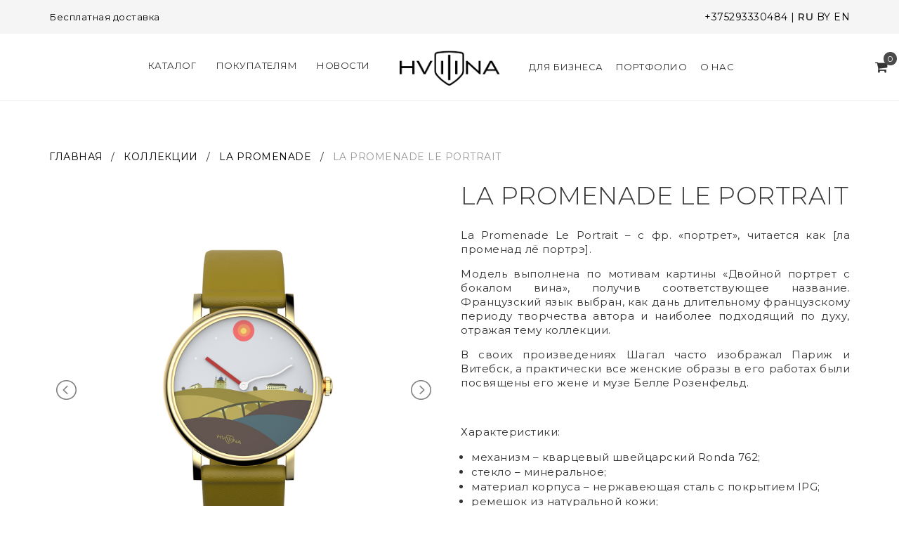

--- FILE ---
content_type: text/html; charset=utf-8
request_url: https://hvilina.by/collection/la-promenade/product/le-portrait?lang=be
body_size: 30705
content:
<!DOCTYPE html>
<!--[if gt IE 8]-->
  <html class="ie-9">
<!--[endif]-->
<!--[if !IE]>-->
<html lang="be">
<!--<![endif]-->

  <head><link media='print' onload='this.media="all"' rel='stylesheet' type='text/css' href='/served_assets/public/jquery.modal-0c2631717f4ce8fa97b5d04757d294c2bf695df1d558678306d782f4bf7b4773.css'><meta data-config="{&quot;product_id&quot;:267620308}" name="page-config" content="" /><meta data-config="{&quot;money_with_currency_format&quot;:{&quot;delimiter&quot;:&quot;&quot;,&quot;separator&quot;:&quot;.&quot;,&quot;format&quot;:&quot;%n %u&quot;,&quot;unit&quot;:&quot;BYN&quot;,&quot;show_price_without_cents&quot;:0},&quot;currency_code&quot;:&quot;BYN&quot;,&quot;currency_iso_code&quot;:&quot;BYN&quot;,&quot;default_currency&quot;:{&quot;title&quot;:&quot;Белорусский рубль&quot;,&quot;code&quot;:&quot;BYN&quot;,&quot;rate&quot;:&quot;26.7072&quot;,&quot;format_string&quot;:&quot;%n %u&quot;,&quot;unit&quot;:&quot;BYN&quot;,&quot;price_separator&quot;:&quot;&quot;,&quot;is_default&quot;:true,&quot;price_delimiter&quot;:&quot;&quot;,&quot;show_price_with_delimiter&quot;:false,&quot;show_price_without_cents&quot;:false},&quot;facebook&quot;:{&quot;pixelActive&quot;:false,&quot;currency_code&quot;:&quot;BYN&quot;,&quot;use_variants&quot;:null},&quot;vk&quot;:{&quot;pixel_active&quot;:null,&quot;price_list_id&quot;:null},&quot;new_ya_metrika&quot;:false,&quot;ecommerce_data_container&quot;:&quot;dataLayer&quot;,&quot;common_js_version&quot;:&quot;v2.25.21&quot;,&quot;vue_ui_version&quot;:null,&quot;feedback_captcha_enabled&quot;:&quot;1&quot;,&quot;account_id&quot;:775992,&quot;hide_items_out_of_stock&quot;:false,&quot;forbid_order_over_existing&quot;:true,&quot;minimum_items_price&quot;:null,&quot;enable_comparison&quot;:true,&quot;locale&quot;:&quot;be&quot;,&quot;client_group&quot;:null,&quot;consent_to_personal_data&quot;:{&quot;active&quot;:true,&quot;obligatory&quot;:true,&quot;description&quot;:&quot;\u003cp\u003e\u003cspan\u003eСапраўдным пацвярджаю, што я азнаёмлены і згодны з \u003ca rel=\&quot;noopener\&quot; href=\&quot;/page/publichnaya-oferta?lang=be\&quot; target=\&quot;_blank\&quot;\u003eумовамі аферты\u003c/a\u003e і \u003ca rel=\&quot;noopener\&quot; href=\&quot;/page/palityka-kanfidentsyyalnastsi\&quot; target=\&quot;_blank\&quot;\u003eпалітыкі канфідэнцыяльнасці.\u003c/a\u003e\u003c/span\u003e\u003c/p\u003e&quot;},&quot;recaptcha_key&quot;:&quot;6LfXhUEmAAAAAOGNQm5_a2Ach-HWlFKD3Sq7vfFj&quot;,&quot;recaptcha_key_v3&quot;:&quot;6LcZi0EmAAAAAPNov8uGBKSHCvBArp9oO15qAhXa&quot;,&quot;yandex_captcha_key&quot;:&quot;ysc1_ec1ApqrRlTZTXotpTnO8PmXe2ISPHxsd9MO3y0rye822b9d2&quot;,&quot;checkout_float_order_content_block&quot;:false,&quot;available_products_characteristics_ids&quot;:null,&quot;sber_id_app_id&quot;:&quot;5b5a3c11-72e5-4871-8649-4cdbab3ba9a4&quot;,&quot;theme_generation&quot;:2,&quot;quick_checkout_captcha_enabled&quot;:false,&quot;max_order_lines_count&quot;:500,&quot;sber_bnpl_min_amount&quot;:1000,&quot;sber_bnpl_max_amount&quot;:150000,&quot;counter_settings&quot;:{&quot;data_layer_name&quot;:&quot;dataLayer&quot;,&quot;new_counters_setup&quot;:false,&quot;add_to_cart_event&quot;:true,&quot;remove_from_cart_event&quot;:true,&quot;add_to_wishlist_event&quot;:true},&quot;site_setting&quot;:{&quot;show_cart_button&quot;:true,&quot;show_service_button&quot;:false,&quot;show_marketplace_button&quot;:false,&quot;show_quick_checkout_button&quot;:true},&quot;warehouses&quot;:[],&quot;captcha_type&quot;:&quot;google&quot;,&quot;human_readable_urls&quot;:false}" name="shop-config" content="" /><meta name='js-evnvironment' content='production' /><meta name='default-locale' content='be' /><meta name='insales-redefined-api-methods' content="[]" /><script src="/packs/js/shop_bundle-2b0004e7d539ecb78a46.js"></script><script type="text/javascript" src="https://static.insales-cdn.com/assets/common-js/common.v2.25.21.js"></script><script type="text/javascript" src="https://static.insales-cdn.com/assets/static-versioned/v3.72/static/libs/lodash/4.17.21/lodash.min.js"></script>
<!--InsalesCounter -->
<script type="text/javascript">
(function() {
  if (typeof window.__insalesCounterId !== 'undefined') {
    return;
  }

  try {
    Object.defineProperty(window, '__insalesCounterId', {
      value: 775992,
      writable: true,
      configurable: true
    });
  } catch (e) {
    console.error('InsalesCounter: Failed to define property, using fallback:', e);
    window.__insalesCounterId = 775992;
  }

  if (typeof window.__insalesCounterId === 'undefined') {
    console.error('InsalesCounter: Failed to set counter ID');
    return;
  }

  let script = document.createElement('script');
  script.async = true;
  script.src = '/javascripts/insales_counter.js?7';
  let firstScript = document.getElementsByTagName('script')[0];
  firstScript.parentNode.insertBefore(script, firstScript);
})();
</script>
<!-- /InsalesCounter -->

    
    
    <title>Купить часы LA PROMENADE LE PORTRAIT в Минске - Цены в интернет-магазине | www.hvilina.by</title>
    <meta name="robots" content="index,follow" />

    

    

<meta charset="utf-8" />
<meta http-equiv="X-UA-Compatible" content="IE=edge,chrome=1" />
<meta name="google-site-verification" content="E861AtNU9RRqyCCjYm11i0CMPJeq9Ho1iViC_3fjUo4" />
<meta name="yandex-verification" content="6267225eb598be20" />
<meta name="p:domain_verify" content="7944389a833f47c7022f03ffa36e985f"/>
<meta name="facebook-domain-verification" content="c7jgac3xir7xk7q96vhtuv4vsrpzkr" />
<!--[if IE]><script src="//html5shiv.googlecode.com/svn/trunk/html5.js"></script><![endif]-->
<!--[if lt IE 9]>
  <script src="//css3-mediaqueries-js.googlecode.com/svn/trunk/css3-mediaqueries.js"></script>
<![endif]-->

<meta name="SKYPE_TOOLBAR" content="SKYPE_TOOLBAR_PARSER_COMPATIBLE" />
<meta name="viewport" content="width=device-width, initial-scale=1.0, user-scalable=no" />

<meta property="product:category" content="201">

    <meta property="og:title" content="Купить часы LA PROMENADE LE PORTRAIT в Минске - Цены в интернет-магазине | www.hvilina.by" />
	<meta property="og:description" content="Предлагаем купить LA PROMENADE LE PORTRAIT.
Цена - 549 BYN. Быстрая доставка.
☎️ +375293330484
Смотрите все товары в разделе «КАЛЕКЦЫІ»
" />
    
    
      <meta 22 property="og:image" content="https://static.insales-cdn.com/images/products/1/4960/617730912/Sh4.1_1500х1500.jpghttps://static.insales-cdn.com/assets/1/3811/6565603/1768548483/logo.png" />
    
    
    <meta property="og:type" content="website" />
    <meta property="og:url" content="https://hvilina.by/collection/la-promenade/product/le-portrait?lang=be" />

    
  	  <link rel="canonical" href="https://hvilina.by/collection/la-promenade/product/le-portrait?lang=be">
	  <link rel="alternate" href="https://hvilina.by/collection/la-promenade/product/le-portrait?lang=be" hreflang="be-BY">
	  <link rel="alternate" href="https://hvilina.by/collection/la-promenade/product/le-portrait?lang=en" hreflang="en-BY">
	  <link rel="alternate" href="https://hvilina.by/collection/la-promenade/product/le-portrait" hreflang="ru-BY">
    
      
	    <link rel="alternate" href="https://hvilina.com.ua/collection/la-promenade/product/le-portrait"  hreflang="uk-ua">
	    <link rel="alternate" href="https://hvilina.com.ua/collection/la-promenade/product/le-portrait?lang=ru" hreflang="ru-ua">
	    <link rel="alternate" href="https://hvilina.com.ua/collection/la-promenade/product/le-portrait?lang=en" hreflang="en-ua">
        <link rel="alternate" href="https://hvilina.ru/collection/la-promenade/product/le-portrait" hreflang="ru-ru">
        <link rel="alternate" href="https://hvilina.pl/collection/la-promenade/product/le-portrait" hreflang="pl-PL">
        <link rel="alternate" href="https://hvilina.pl/collection/la-promenade/product/le-portrait?lang=en" hreflang="en-PL">
        <link rel="alternate" href="https://hvilina.pl/collection/la-promenade/product/le-portrait?lang=ua" hreflang="uk-PL">
      
    
  

<meta name="keywords" content="Купить часы LA PROMENADE LE PORTRAIT в Минске - Цены в интернет-магазине | www.hvilina.by">
<meta name="description" content="Предлагаем купить LA PROMENADE LE PORTRAIT.
Цена - 549 BYN. Быстрая доставка.
☎️ +375293330484
Смотрите все товары в разделе «КАЛЕКЦЫІ»
">
<meta name="cmsmagazine" content="1ab12f97ba9a081a43fe4d9d662115ec" />


<link rel="alternate" type="application/rss+xml" title="Блог..." href="/blogs/blog.atom" />
<link rel="shortcut icon" type="image/png" href="https://static.insales-cdn.com/assets/1/3811/6565603/1768548483/favicon.png?v2" />
<link rel="apple-touch-icon" sizes="180x180" href="https://static-eu.insales.ru/files/1/6192/12146736/original/apple-touch-icon.png">
<link rel="icon" type="image/png" sizes="32x32" href="https://static-eu.insales.ru/files/1/6193/12146737/original/favicon-32x32.png">
<link rel="icon" type="image/png" sizes="16x16" href="https://static-eu.insales.ru/files/1/6195/12146739/original/favicon-16x16.png">
<meta name="msapplication-TileColor" content="#da532c">
<meta name="theme-color" content="#ffffff">


<!-- CDN -->


  <script type="text/javascript" src="//ajax.googleapis.com/ajax/libs/jquery/1.11.0/jquery.min.js"></script>
<script type="text/javascript" src="//code.jquery.com/jquery-migrate-1.2.1.min.js"></script>



<!--<script src="http://jsconsole.com/remote.js?BE5094EE-C8C4-4612-AE87-011F2BADF1E7"></script>-->
<!-- CDN end -->

 
<!--<script>
  window.fbAsyncInit = function() {
    FB.init({
      appId      : '3104115553041532',
      xfbml      : true,
      version    : 'v8.0'
    });
    FB.AppEvents.logPageView();
  };

  (function(d, s, id){
     var js, fjs = d.getElementsByTagName(s)[0];
     if (d.getElementById(id)) {return;}
     js = d.createElement(s); js.id = id;
     js.src = "https://connect.facebook.net/en_US/sdk.js";
     fjs.parentNode.insertBefore(js, fjs);
   }(document, 'script', 'facebook-jssdk'));
</script> -->



   <script>
    var messages_in_stock = "Ёсць у наяўнасці";
  	var messages_bag = "У КОШЫК";
    	     
  	var navedite_for_yvelich = "Навядзіце каб павялічыць ";
    var najmite_for_yvelich = "Націсніце, каб павялічыць";
    var full_screen = "Паўнаэкранны прагляд";
    var close = "Зачыніць";
    var prew = "";
    var next = "";
  
  	var najmite_2_for_yvelich = "Двойчы націсніце, каб павялічыць";

    </script>






<link type="text/css" rel="stylesheet" media="all" href="https://static.insales-cdn.com/assets/1/3811/6565603/1768548483/template.css" />


<script type="text/javascript" src="https://static.insales-cdn.com/assets/1/3811/6565603/1768548483/modernizr.js"></script>
<!-- <script type="text/javascript" src="https://static.insales-cdn.com/assets/1/3811/6565603/1768548483/snow.js"></script> -->

<link href="https://fonts.googleapis.com/css?family=Montserrat:300,400,600&display=swap&subset=cyrillic" rel="stylesheet">


<!-- Google Tag Manager -->
<script>(function(w,d,s,l,i){w[l]=w[l]||[];w[l].push({'gtm.start':
new Date().getTime(),event:'gtm.js'});var f=d.getElementsByTagName(s)[0],
j=d.createElement(s),dl=l!='dataLayer'?'&l='+l:'';j.async=true;j.src=
'https://www.googletagmanager.com/gtm.js?id='+i+dl;f.parentNode.insertBefore(j,f);
})(window,document,'script','dataLayer','GTM-WZ57348');</script>
<!-- End Google Tag Manager -->



  <meta name='product-id' content='267620308' />
</head>

<body class="adaptive">


<!-- Google Tag Manager (noscript) -->
<noscript><iframe src="https://www.googletagmanager.com/ns.html?id=GTM-WZ57348"
height="0" width="0" style="display:none;visibility:hidden"></iframe></noscript>
<!--  End Google Tag Manager (noscript) -->


    <div class="big-box">
    <div class="big-inner-box">
  


             



<script>


var getCleanUrl = function(url) {
  return url.replace(/#.*$/, '').replace(/\?.*$/, '');
};


var clean_url = getCleanUrl('/collection/la-promenade/product/le-portrait?lang=be');
  
$(document).ready(function(){
	var lang_in_url_ru = $('.ru').attr('href');
  var lang_in_url_be = $('.be').attr('href');
  var lang_in_url_en = $('.en').attr('href');
  

  
  $(".ru").attr("href", clean_url + lang_in_url_ru);
  $(".be").attr("href", clean_url + lang_in_url_be);
  $(".en").attr("href", clean_url + lang_in_url_en);
   
    
   
});
 
</script>

<header class="header_wrap">
  
  <div class="section--topbar">
    <div class="row">
      <div class="lg-grid-8 sm-grid-6 topbar-left">
        <p>Бясплатная дастаўка</p>
      </div>
      <div class="lg-grid-4 sm-grid-6 topbar-right right">
        <!--<span class="topbar-work-time"><a href="mailto:info@hvilina.by">info@hvilina.by</a></span>-->
        <a href="tel:+375293330484" class="topbar-phone">+375293330484</a>
		| 
 
  		<a class="lang_switch ru" href="">RU</a>
		<a class="lang_switch be lang_active" href="?lang=be">BY</a>
		<a class="lang_switch en" href="?lang=en">EN</a>

      </div>
    </div>
  </div>
  
  <div class="section--header">
    <div class="wrap row header-padded fixed-header">

		 
<div class="lg-grid-1 mc-grid-6">	  
</div>
	
    
    
    	<div class="section--main_menu lg-grid-4 sm-grid-3" style="text-align:right;">
          <div class="sm-hidden xs-hidden md-hidden" style="display:inline-block">
              <ul class="menu menu--main menu--horizontal">
                  <li class="menu-node menu-node--main_lvl_1 menu-toggler">
                      <a href="/collection/all/?lang=be" class="menu-link">КАТАЛОГ<span class="menu-marker menu-marker--parent menu-marker--rotate"></span>
                      </a>
                   
                    
                      
  
  <ul class="menu menu--horizontal menu--dropdown menu--main_lvl_2">
  
    <li style="color: #c98d00;" class="menu-node menu-node--main_lvl_2 first-item-class">
      <a href="/collection/dlya-nee?lang=be" class="menu-link "><span>ДЛЯ ЯЕ</span></a>
      
      
      
    </li>
  
  

  
  
    <li style="" class="menu-node menu-node--main_lvl_2 ">
      <a href="/collection/dlya-nego?lang=be" class="menu-link "><span>ДЛЯ ЯГО</span></a>
      
      
      
    </li>
  
  

  
  
    <li style="" class="menu-node menu-node--main_lvl_2 ">
      <a href="/collection/uniseks?lang=be" class="menu-link "><span>УНІСЕКС</span></a>
      
      
      
    </li>
  
  

  
  
    <li style="" class="menu-node menu-node--main_lvl_2 ">
      <a href="/collection/kollektsii?lang=be" class="menu-link "><span>КАЛЕКЦЫІ</span></a>
      
      
            <ul class="menu menu--horizontal menu--dropdown menu--main_lvl_3">
                                                       
                              <li class="menu-node menu-node--main_lvl_3">
							<a href="/collection/lmr?lang=be" class="menu-link "><span>L&MR</span></a>   
							</li>
						                      
                              <li class="menu-node menu-node--main_lvl_3">
							<a href="/collection/universum?lang=be" class="menu-link "><span>UNIVERSUM</span></a>   
							</li>
						                      
                              <li class="menu-node menu-node--main_lvl_3">
							<a href="/collection/nombro?lang=be" class="menu-link "><span>NOMBRO</span></a>   
							</li>
						                      
                              <li class="menu-node menu-node--main_lvl_3">
							<a href="/collection/star-chronicle?lang=be" class="menu-link "><span>STAR CHRONICLE</span></a>   
							</li>
						                      
                              <li class="menu-node menu-node--main_lvl_3">
							<a href="/collection/twelve-minute?lang=be" class="menu-link "><span>TWELVE MINUTES</span></a>   
							</li>
						                      
                              <li class="menu-node menu-node--main_lvl_3">
							<a href="/collection/oil-on-canvas?lang=be" class="menu-link "><span>OIL ON CANVAS</span></a>   
							</li>
						                      
                              <li class="menu-node menu-node--main_lvl_3">
							<a href="/collection/narbut?lang=be" class="menu-link "><span>NARBUT</span></a>   
							</li>
						                      
                              <li class="menu-node menu-node--main_lvl_3">
							<a href="/collection/ada?lang=be" class="menu-link "><span>ADA</span></a>   
							</li>
						                      
                              <li class="menu-node menu-node--main_lvl_3">
							<a href="/collection/vycinanka?lang=be" class="menu-link "><span>VYCINANKA</span></a>   
							</li>
						                      
                              <li class="menu-node menu-node--main_lvl_3">
							<a href="/collection/green_screen?lang=be" class="menu-link "><span>GREEN SCREEN</span></a>   
							</li>
						
                              </ul>
     
            <ul class="menu menu--horizontal menu--dropdown menu--main_lvl_3">
                                                       
                              <li class="menu-node menu-node--main_lvl_3">
							<a href="/collection/lmr?lang=be" class="menu-link "><span>L&MR</span></a>   
							</li>
						                      
                              <li class="menu-node menu-node--main_lvl_3">
							<a href="/collection/universum?lang=be" class="menu-link "><span>UNIVERSUM</span></a>   
							</li>
						                      
                              <li class="menu-node menu-node--main_lvl_3">
							<a href="/collection/nombro?lang=be" class="menu-link "><span>NOMBRO</span></a>   
							</li>
						                      
                              <li class="menu-node menu-node--main_lvl_3">
							<a href="/collection/star-chronicle?lang=be" class="menu-link "><span>STAR CHRONICLE</span></a>   
							</li>
						                      
                              <li class="menu-node menu-node--main_lvl_3">
							<a href="/collection/twelve-minute?lang=be" class="menu-link "><span>TWELVE MINUTES</span></a>   
							</li>
						                      
                              <li class="menu-node menu-node--main_lvl_3">
							<a href="/collection/oil-on-canvas?lang=be" class="menu-link "><span>OIL ON CANVAS</span></a>   
							</li>
						                      
                              <li class="menu-node menu-node--main_lvl_3">
							<a href="/collection/narbut?lang=be" class="menu-link "><span>NARBUT</span></a>   
							</li>
						                      
                              <li class="menu-node menu-node--main_lvl_3">
							<a href="/collection/ada?lang=be" class="menu-link "><span>ADA</span></a>   
							</li>
						                      
                              <li class="menu-node menu-node--main_lvl_3">
							<a href="/collection/vycinanka?lang=be" class="menu-link "><span>VYCINANKA</span></a>   
							</li>
						                      
                              <li class="menu-node menu-node--main_lvl_3">
							<a href="/collection/green_screen?lang=be" class="menu-link "><span>GREEN SCREEN</span></a>   
							</li>
						
                              </ul>
     
            <ul class="menu menu--horizontal menu--dropdown menu--main_lvl_3">
                                                       
                              <li class="menu-node menu-node--main_lvl_3">
							<a href="/collection/lmr?lang=be" class="menu-link "><span>L&MR</span></a>   
							</li>
						                      
                              <li class="menu-node menu-node--main_lvl_3">
							<a href="/collection/universum?lang=be" class="menu-link "><span>UNIVERSUM</span></a>   
							</li>
						                      
                              <li class="menu-node menu-node--main_lvl_3">
							<a href="/collection/nombro?lang=be" class="menu-link "><span>NOMBRO</span></a>   
							</li>
						                      
                              <li class="menu-node menu-node--main_lvl_3">
							<a href="/collection/star-chronicle?lang=be" class="menu-link "><span>STAR CHRONICLE</span></a>   
							</li>
						                      
                              <li class="menu-node menu-node--main_lvl_3">
							<a href="/collection/twelve-minute?lang=be" class="menu-link "><span>TWELVE MINUTES</span></a>   
							</li>
						                      
                              <li class="menu-node menu-node--main_lvl_3">
							<a href="/collection/oil-on-canvas?lang=be" class="menu-link "><span>OIL ON CANVAS</span></a>   
							</li>
						                      
                              <li class="menu-node menu-node--main_lvl_3">
							<a href="/collection/narbut?lang=be" class="menu-link "><span>NARBUT</span></a>   
							</li>
						                      
                              <li class="menu-node menu-node--main_lvl_3">
							<a href="/collection/ada?lang=be" class="menu-link "><span>ADA</span></a>   
							</li>
						                      
                              <li class="menu-node menu-node--main_lvl_3">
							<a href="/collection/vycinanka?lang=be" class="menu-link "><span>VYCINANKA</span></a>   
							</li>
						                      
                              <li class="menu-node menu-node--main_lvl_3">
							<a href="/collection/green_screen?lang=be" class="menu-link "><span>GREEN SCREEN</span></a>   
							</li>
						
                              </ul>
     
            <ul class="menu menu--horizontal menu--dropdown menu--main_lvl_3">
                                                       
                              <li class="menu-node menu-node--main_lvl_3">
							<a href="/collection/lmr?lang=be" class="menu-link "><span>L&MR</span></a>   
							</li>
						                      
                              <li class="menu-node menu-node--main_lvl_3">
							<a href="/collection/universum?lang=be" class="menu-link "><span>UNIVERSUM</span></a>   
							</li>
						                      
                              <li class="menu-node menu-node--main_lvl_3">
							<a href="/collection/nombro?lang=be" class="menu-link "><span>NOMBRO</span></a>   
							</li>
						                      
                              <li class="menu-node menu-node--main_lvl_3">
							<a href="/collection/star-chronicle?lang=be" class="menu-link "><span>STAR CHRONICLE</span></a>   
							</li>
						                      
                              <li class="menu-node menu-node--main_lvl_3">
							<a href="/collection/twelve-minute?lang=be" class="menu-link "><span>TWELVE MINUTES</span></a>   
							</li>
						                      
                              <li class="menu-node menu-node--main_lvl_3">
							<a href="/collection/oil-on-canvas?lang=be" class="menu-link "><span>OIL ON CANVAS</span></a>   
							</li>
						                      
                              <li class="menu-node menu-node--main_lvl_3">
							<a href="/collection/narbut?lang=be" class="menu-link "><span>NARBUT</span></a>   
							</li>
						                      
                              <li class="menu-node menu-node--main_lvl_3">
							<a href="/collection/ada?lang=be" class="menu-link "><span>ADA</span></a>   
							</li>
						                      
                              <li class="menu-node menu-node--main_lvl_3">
							<a href="/collection/vycinanka?lang=be" class="menu-link "><span>VYCINANKA</span></a>   
							</li>
						                      
                              <li class="menu-node menu-node--main_lvl_3">
							<a href="/collection/green_screen?lang=be" class="menu-link "><span>GREEN SCREEN</span></a>   
							</li>
						
                              </ul>
     
            <ul class="menu menu--horizontal menu--dropdown menu--main_lvl_3">
                                                       
                              <li class="menu-node menu-node--main_lvl_3">
							<a href="/collection/lmr?lang=be" class="menu-link "><span>L&MR</span></a>   
							</li>
						                      
                              <li class="menu-node menu-node--main_lvl_3">
							<a href="/collection/universum?lang=be" class="menu-link "><span>UNIVERSUM</span></a>   
							</li>
						                      
                              <li class="menu-node menu-node--main_lvl_3">
							<a href="/collection/nombro?lang=be" class="menu-link "><span>NOMBRO</span></a>   
							</li>
						                      
                              <li class="menu-node menu-node--main_lvl_3">
							<a href="/collection/star-chronicle?lang=be" class="menu-link "><span>STAR CHRONICLE</span></a>   
							</li>
						                      
                              <li class="menu-node menu-node--main_lvl_3">
							<a href="/collection/twelve-minute?lang=be" class="menu-link "><span>TWELVE MINUTES</span></a>   
							</li>
						                      
                              <li class="menu-node menu-node--main_lvl_3">
							<a href="/collection/oil-on-canvas?lang=be" class="menu-link "><span>OIL ON CANVAS</span></a>   
							</li>
						                      
                              <li class="menu-node menu-node--main_lvl_3">
							<a href="/collection/narbut?lang=be" class="menu-link "><span>NARBUT</span></a>   
							</li>
						                      
                              <li class="menu-node menu-node--main_lvl_3">
							<a href="/collection/ada?lang=be" class="menu-link "><span>ADA</span></a>   
							</li>
						                      
                              <li class="menu-node menu-node--main_lvl_3">
							<a href="/collection/vycinanka?lang=be" class="menu-link "><span>VYCINANKA</span></a>   
							</li>
						                      
                              <li class="menu-node menu-node--main_lvl_3">
							<a href="/collection/green_screen?lang=be" class="menu-link "><span>GREEN SCREEN</span></a>   
							</li>
						
                              </ul>
     
            <ul class="menu menu--horizontal menu--dropdown menu--main_lvl_3">
                                                       
                              <li class="menu-node menu-node--main_lvl_3">
							<a href="/collection/lmr?lang=be" class="menu-link "><span>L&MR</span></a>   
							</li>
						                      
                              <li class="menu-node menu-node--main_lvl_3">
							<a href="/collection/universum?lang=be" class="menu-link "><span>UNIVERSUM</span></a>   
							</li>
						                      
                              <li class="menu-node menu-node--main_lvl_3">
							<a href="/collection/nombro?lang=be" class="menu-link "><span>NOMBRO</span></a>   
							</li>
						                      
                              <li class="menu-node menu-node--main_lvl_3">
							<a href="/collection/star-chronicle?lang=be" class="menu-link "><span>STAR CHRONICLE</span></a>   
							</li>
						                      
                              <li class="menu-node menu-node--main_lvl_3">
							<a href="/collection/twelve-minute?lang=be" class="menu-link "><span>TWELVE MINUTES</span></a>   
							</li>
						                      
                              <li class="menu-node menu-node--main_lvl_3">
							<a href="/collection/oil-on-canvas?lang=be" class="menu-link "><span>OIL ON CANVAS</span></a>   
							</li>
						                      
                              <li class="menu-node menu-node--main_lvl_3">
							<a href="/collection/narbut?lang=be" class="menu-link "><span>NARBUT</span></a>   
							</li>
						                      
                              <li class="menu-node menu-node--main_lvl_3">
							<a href="/collection/ada?lang=be" class="menu-link "><span>ADA</span></a>   
							</li>
						                      
                              <li class="menu-node menu-node--main_lvl_3">
							<a href="/collection/vycinanka?lang=be" class="menu-link "><span>VYCINANKA</span></a>   
							</li>
						                      
                              <li class="menu-node menu-node--main_lvl_3">
							<a href="/collection/green_screen?lang=be" class="menu-link "><span>GREEN SCREEN</span></a>   
							</li>
						
                              </ul>
     
            <ul class="menu menu--horizontal menu--dropdown menu--main_lvl_3">
                                                       
                              <li class="menu-node menu-node--main_lvl_3">
							<a href="/collection/lmr?lang=be" class="menu-link "><span>L&MR</span></a>   
							</li>
						                      
                              <li class="menu-node menu-node--main_lvl_3">
							<a href="/collection/universum?lang=be" class="menu-link "><span>UNIVERSUM</span></a>   
							</li>
						                      
                              <li class="menu-node menu-node--main_lvl_3">
							<a href="/collection/nombro?lang=be" class="menu-link "><span>NOMBRO</span></a>   
							</li>
						                      
                              <li class="menu-node menu-node--main_lvl_3">
							<a href="/collection/star-chronicle?lang=be" class="menu-link "><span>STAR CHRONICLE</span></a>   
							</li>
						                      
                              <li class="menu-node menu-node--main_lvl_3">
							<a href="/collection/twelve-minute?lang=be" class="menu-link "><span>TWELVE MINUTES</span></a>   
							</li>
						                      
                              <li class="menu-node menu-node--main_lvl_3">
							<a href="/collection/oil-on-canvas?lang=be" class="menu-link "><span>OIL ON CANVAS</span></a>   
							</li>
						                      
                              <li class="menu-node menu-node--main_lvl_3">
							<a href="/collection/narbut?lang=be" class="menu-link "><span>NARBUT</span></a>   
							</li>
						                      
                              <li class="menu-node menu-node--main_lvl_3">
							<a href="/collection/ada?lang=be" class="menu-link "><span>ADA</span></a>   
							</li>
						                      
                              <li class="menu-node menu-node--main_lvl_3">
							<a href="/collection/vycinanka?lang=be" class="menu-link "><span>VYCINANKA</span></a>   
							</li>
						                      
                              <li class="menu-node menu-node--main_lvl_3">
							<a href="/collection/green_screen?lang=be" class="menu-link "><span>GREEN SCREEN</span></a>   
							</li>
						
                              </ul>
     
            <ul class="menu menu--horizontal menu--dropdown menu--main_lvl_3">
                                                       
                              <li class="menu-node menu-node--main_lvl_3">
							<a href="/collection/lmr?lang=be" class="menu-link "><span>L&MR</span></a>   
							</li>
						                      
                              <li class="menu-node menu-node--main_lvl_3">
							<a href="/collection/universum?lang=be" class="menu-link "><span>UNIVERSUM</span></a>   
							</li>
						                      
                              <li class="menu-node menu-node--main_lvl_3">
							<a href="/collection/nombro?lang=be" class="menu-link "><span>NOMBRO</span></a>   
							</li>
						                      
                              <li class="menu-node menu-node--main_lvl_3">
							<a href="/collection/star-chronicle?lang=be" class="menu-link "><span>STAR CHRONICLE</span></a>   
							</li>
						                      
                              <li class="menu-node menu-node--main_lvl_3">
							<a href="/collection/twelve-minute?lang=be" class="menu-link "><span>TWELVE MINUTES</span></a>   
							</li>
						                      
                              <li class="menu-node menu-node--main_lvl_3">
							<a href="/collection/oil-on-canvas?lang=be" class="menu-link "><span>OIL ON CANVAS</span></a>   
							</li>
						                      
                              <li class="menu-node menu-node--main_lvl_3">
							<a href="/collection/narbut?lang=be" class="menu-link "><span>NARBUT</span></a>   
							</li>
						                      
                              <li class="menu-node menu-node--main_lvl_3">
							<a href="/collection/ada?lang=be" class="menu-link "><span>ADA</span></a>   
							</li>
						                      
                              <li class="menu-node menu-node--main_lvl_3">
							<a href="/collection/vycinanka?lang=be" class="menu-link "><span>VYCINANKA</span></a>   
							</li>
						                      
                              <li class="menu-node menu-node--main_lvl_3">
							<a href="/collection/green_screen?lang=be" class="menu-link "><span>GREEN SCREEN</span></a>   
							</li>
						
                              </ul>
     
            <ul class="menu menu--horizontal menu--dropdown menu--main_lvl_3">
                                                       
                              <li class="menu-node menu-node--main_lvl_3">
							<a href="/collection/lmr?lang=be" class="menu-link "><span>L&MR</span></a>   
							</li>
						                      
                              <li class="menu-node menu-node--main_lvl_3">
							<a href="/collection/universum?lang=be" class="menu-link "><span>UNIVERSUM</span></a>   
							</li>
						                      
                              <li class="menu-node menu-node--main_lvl_3">
							<a href="/collection/nombro?lang=be" class="menu-link "><span>NOMBRO</span></a>   
							</li>
						                      
                              <li class="menu-node menu-node--main_lvl_3">
							<a href="/collection/star-chronicle?lang=be" class="menu-link "><span>STAR CHRONICLE</span></a>   
							</li>
						                      
                              <li class="menu-node menu-node--main_lvl_3">
							<a href="/collection/twelve-minute?lang=be" class="menu-link "><span>TWELVE MINUTES</span></a>   
							</li>
						                      
                              <li class="menu-node menu-node--main_lvl_3">
							<a href="/collection/oil-on-canvas?lang=be" class="menu-link "><span>OIL ON CANVAS</span></a>   
							</li>
						                      
                              <li class="menu-node menu-node--main_lvl_3">
							<a href="/collection/narbut?lang=be" class="menu-link "><span>NARBUT</span></a>   
							</li>
						                      
                              <li class="menu-node menu-node--main_lvl_3">
							<a href="/collection/ada?lang=be" class="menu-link "><span>ADA</span></a>   
							</li>
						                      
                              <li class="menu-node menu-node--main_lvl_3">
							<a href="/collection/vycinanka?lang=be" class="menu-link "><span>VYCINANKA</span></a>   
							</li>
						                      
                              <li class="menu-node menu-node--main_lvl_3">
							<a href="/collection/green_screen?lang=be" class="menu-link "><span>GREEN SCREEN</span></a>   
							</li>
						
                              </ul>
     
            <ul class="menu menu--horizontal menu--dropdown menu--main_lvl_3">
                                                       
                              <li class="menu-node menu-node--main_lvl_3">
							<a href="/collection/lmr?lang=be" class="menu-link "><span>L&MR</span></a>   
							</li>
						                      
                              <li class="menu-node menu-node--main_lvl_3">
							<a href="/collection/universum?lang=be" class="menu-link "><span>UNIVERSUM</span></a>   
							</li>
						                      
                              <li class="menu-node menu-node--main_lvl_3">
							<a href="/collection/nombro?lang=be" class="menu-link "><span>NOMBRO</span></a>   
							</li>
						                      
                              <li class="menu-node menu-node--main_lvl_3">
							<a href="/collection/star-chronicle?lang=be" class="menu-link "><span>STAR CHRONICLE</span></a>   
							</li>
						                      
                              <li class="menu-node menu-node--main_lvl_3">
							<a href="/collection/twelve-minute?lang=be" class="menu-link "><span>TWELVE MINUTES</span></a>   
							</li>
						                      
                              <li class="menu-node menu-node--main_lvl_3">
							<a href="/collection/oil-on-canvas?lang=be" class="menu-link "><span>OIL ON CANVAS</span></a>   
							</li>
						                      
                              <li class="menu-node menu-node--main_lvl_3">
							<a href="/collection/narbut?lang=be" class="menu-link "><span>NARBUT</span></a>   
							</li>
						                      
                              <li class="menu-node menu-node--main_lvl_3">
							<a href="/collection/ada?lang=be" class="menu-link "><span>ADA</span></a>   
							</li>
						                      
                              <li class="menu-node menu-node--main_lvl_3">
							<a href="/collection/vycinanka?lang=be" class="menu-link "><span>VYCINANKA</span></a>   
							</li>
						                      
                              <li class="menu-node menu-node--main_lvl_3">
							<a href="/collection/green_screen?lang=be" class="menu-link "><span>GREEN SCREEN</span></a>   
							</li>
						
                              </ul>
     
      
    </li>
  
  

  <ul class="menu menu--horizontal menu--dropdown menu--main_lvl_2">
  
    <li style="" class="menu-node menu-node--main_lvl_2 ">
      <a href="/collection/lmr?lang=be" class="menu-link "><span>L&MR</span></a>
      
      
      
    </li>
  
  

  
  
    <li style="" class="menu-node menu-node--main_lvl_2 ">
      <a href="/collection/universum?lang=be" class="menu-link "><span>UNIVERSUM</span></a>
      
      
      
    </li>
  
  

  
  
    <li style="" class="menu-node menu-node--main_lvl_2 ">
      <a href="/collection/nombro?lang=be" class="menu-link "><span>NOMBRO</span></a>
      
      
      
    </li>
  
  

  
  
    <li style="" class="menu-node menu-node--main_lvl_2 ">
      <a href="/collection/star-chronicle?lang=be" class="menu-link "><span>STAR CHRONICLE</span></a>
      
      
      
    </li>
  
  

  
  
    <li style="" class="menu-node menu-node--main_lvl_2 ">
      <a href="/collection/twelve-minute?lang=be" class="menu-link "><span>TWELVE MINUTES</span></a>
      
      
      
    </li>
  
  

  
  
    <li style="" class="menu-node menu-node--main_lvl_2 ">
      <a href="/collection/oil-on-canvas?lang=be" class="menu-link "><span>OIL ON CANVAS</span></a>
      
      
      
    </li>
  
  

  
  
    <li style="" class="menu-node menu-node--main_lvl_2 ">
      <a href="/collection/narbut?lang=be" class="menu-link "><span>NARBUT</span></a>
      
      
      
    </li>
  
  

  
  
    <li style="" class="menu-node menu-node--main_lvl_2 ">
      <a href="/collection/ada?lang=be" class="menu-link "><span>ADA</span></a>
      
      
      
    </li>
  
  

  
  
    <li style="" class="menu-node menu-node--main_lvl_2 ">
      <a href="/collection/vycinanka?lang=be" class="menu-link "><span>VYCINANKA</span></a>
      
      
      
    </li>
  
  

  
  
    <li style="" class="menu-node menu-node--main_lvl_2 ">
      <a href="/collection/green_screen?lang=be" class="menu-link "><span>GREEN SCREEN</span></a>
      
      
      
    </li>
  
   </ul></ul> 

                    
                    
                  </li>
                  <li class="menu-node menu-node--main_lvl_1 menu-toggler">
                      <a href="#" class="menu-link">
                      ПАКУПНІКАМ
                      <span class="menu-marker menu-marker--parent menu-marker--rotate">
                      </span></a>
                      <ul class="menu menu--horizontal menu--dropdown menu--main_lvl_2">
                      <li class="menu-node menu-node--main_lvl_2"><a class="menu-link" href="/page/howtoorder/?lang=be">ЯК ЗАМОВІЦЬ</a></li>
                      <li class="menu-node menu-node--main_lvl_2"><a class="menu-link" href="/page/warranty/?lang=be ">ГАРАНТЫЯ І СЭРВІС</a></li>
                      <li class="menu-node menu-node--main_lvl_2"><a class="menu-link" href="/page/oplata/?lang=be">АПЛАТА</a></li>
                      <li class="menu-node menu-node--main_lvl_2"><a class="menu-link" href="/page/dostavka/?lang=be">ДАСТАЎКА</a></li>
                      <li class="menu-node menu-node--main_lvl_2"><a class="menu-link" href="/page/vozvrat-tovara/?lang=be">ВЯРТАННЕ ТАВАРУ</a></li>
                      </ul>
                  </li>
                  <li class="menu-node menu-node--main_lvl_1 menu-toggler">
                      <a href="/blogs/blog/?lang=be" class="menu-link">
                      НАВІНЫ
                      </a>
                  </li>
              </ul>
          </div>
      </div>		

          <div class="lg-grid-2 md-grid-12 md-center lg-center logo-block">
              <a href="/?lang=be" class="logo xs-padded-zero">
               <img src="https://static-sl.insales.ru/files/1/5020/15119260/original/Hvilina-Logo.png" alt="www.hvilina.by" title="www.hvilina.by">
                
               <!-- <img src="https://static-sl.insales.ru/files/1/107/18366571/original/logo_new_year.png" title="www.hvilina.by">  -->
              </a>
          </div>

      <div class="section--main_menu lg-grid-4 sm-grid-3">
          <div class="sm-hidden xs-hidden md-hidden">
              <ul class="menu menu--main menu--horizontal">
                  <li class="menu-node menu-node--main_lvl_1 menu-toggler">
                      <a href="/page/forbusiness/?lang=be" class="menu-link">
                      ДЛЯ БІЗНЕСУ
                     </a>
                      </li>			
                  <li class="menu-node menu-node--main_lvl_1 menu-toggler">
                      <a href="/blogs/cooperation/?lang=be" class="menu-link">
                          ПАРТФОЛІА
                        
                      </a>
                  </li>
                  <li class="menu-node menu-node--main_lvl_1 menu-toggler">
                      <a href="#" class="menu-link">
                      ПРА НАС
                      <span class="menu-marker menu-marker--parent menu-marker--rotate">
                      </span></a>
                      <ul class="menu menu--horizontal menu--dropdown menu--main_lvl_2">
                        
                        <li class="menu-node menu-node--main_lvl_2"><a class="menu-link" href="/page/okompanii/?lang=be">ПРА КАМПАНІЮ</a></li>
                      <li class="menu-node menu-node--main_lvl_2"><a class="menu-link" href="/page/kontakty-i-rekvizity/?lang=be ">КАНТАКТЫ І РЭКВІЗІТЫ</a></li>
                      <li class="menu-node menu-node--main_lvl_2"><a class="menu-link" href="/page/sotrudnichestvo/?lang=be ">СУПРАЦОЎНІЦТВА</a></li>
                      </ul>
                  </li>
              </ul>
          </div>
          <div class="center lg-hidden menu menu--main menu-mobile">
              <li class="menu-node menu-node--main_lvl_1">
                  <span class="menu-link mobile_menu">
                      <i class="fa fa-bars"></i>
                      <span>Меню</span>
                  </span>
              </li>
          </div>
      </div>
    

	  
	  
	  

<div class="empty_block lg-hidden sm-grid-4 xs-grid-3 mc-grid-3">
  
  
  
  	
   

  
    
  			<a href="#" class="head_btn_preorder" id="mod-fast-call-link">ПЕРАДЗАМОВА
               </a>
	 
  
  
 
  
  	

  
      </div>
       <div class="section--right lg-grid-1 mc-grid-6 relative mc-hidden md-hidden xs-hidden sm-hidden">

         

         

         

          

         
        <div class="fr sm-hidden xs-hidden basket-wrapper">
          

<div class="basket">
  <a href="/cart_items?lang=be" class="basket-link">
    <span class="basket-icon">
      <span class="basket-title mc-hidden"><i class="fa fa-shopping-cart" aria-hidden="true"></i></span>
    </span>

    <span class="basket-total">
      <span class="basket-items_count
                  js-basket-items_count"
      >
        0
      </span>
    </span>
  </a>

  <div class="basket-dropdown basket_list
              sm-hidden xs-hidden
              padded-inner"
  >
  </div>
</div>
        </div>
      	

 		 </div>

		</div>
	</div>
</header>



  <section class="section--content section--product ">

    

    <div class="wrap">
      
<div class="row">



<div class="breadcrumbs lg-fl md-fl">

  <a href="/?lang=be"
      class="breadcrumbs-page breadcrumbs-page--home">
    ГАЛОЎНАЯ
  </a>

  <span class="breadcrumbs-pipe">
    /
  </span>

  

      
      
        
          
        
          
            
              <a href="/collection/kollektsii?lang=be" class="breadcrumbs-page">КАЛЕКЦЫІ</a>
              <span class="breadcrumbs-pipe">
                /
              </span>
            
          
        
          
            
              
                <a href="/collection/la-promenade?lang=be" class="breadcrumbs-page">LA PROMENADE</a>
                <span class="breadcrumbs-pipe">
                  /
                </span>
                <span class="breadcrumbs-page">LA PROMENADE LE PORTRAIT</span>
              
            
          
        

      

      
</div>
</div>
<div class="grid-row-inner">

  <div class="product-gallery gallery
              lg-grid-6 sm-grid-6 xs-grid-12
              padded-inner-bottom
              padded-inner-sides">
    <div class="product_fancy_wrapper">
    <ul id="lightSlider">
      

      
        <li data-thumb="https://static.insales-cdn.com/images/products/1/4960/617730912/compact_Sh4.1_1500х1500.jpg">
          <a href="https://static.insales-cdn.com/images/products/1/4960/617730912/Sh4.1_1500х1500.jpg" data-fancybox="gallery_product" data-caption="LA PROMENADE LE PORTRAIT">
              <img src="https://static.insales-cdn.com/images/products/1/4960/617730912/Sh4.1_1500х1500.jpg" alt="LA PROMENADE LE PORTRAIT"/>
          </a>
        </li>

        
      
        <li data-thumb="https://static.insales-cdn.com/images/products/1/1496/686245336/compact_картины_двойной_портрет_с_копирайтом.jpg">
          <a href="https://static.insales-cdn.com/images/products/1/1496/686245336/картины_двойной_портрет_с_копирайтом.jpg" data-fancybox="gallery_product" data-caption="LA PROMENADE LE PORTRAIT">
              <img src="https://static.insales-cdn.com/images/products/1/1496/686245336/картины_двойной_портрет_с_копирайтом.jpg" alt="LA PROMENADE LE PORTRAIT"/>
          </a>
        </li>

        
      
        <li data-thumb="https://static.insales-cdn.com/images/products/1/5822/562362046/compact_Sh4.2_1000х1000.jpg">
          <a href="https://static.insales-cdn.com/images/products/1/5822/562362046/Sh4.2_1000х1000.jpg" data-fancybox="gallery_product" data-caption="LA PROMENADE LE PORTRAIT">
              <img src="https://static.insales-cdn.com/images/products/1/5822/562362046/Sh4.2_1000х1000.jpg" alt="LA PROMENADE LE PORTRAIT"/>
          </a>
        </li>

        
      
        <li data-thumb="https://static.insales-cdn.com/images/products/1/5875/562362099/compact_Sh4.3_1000х1000.jpg">
          <a href="https://static.insales-cdn.com/images/products/1/5875/562362099/Sh4.3_1000х1000.jpg" data-fancybox="gallery_product" data-caption="LA PROMENADE LE PORTRAIT">
              <img src="https://static.insales-cdn.com/images/products/1/5875/562362099/Sh4.3_1000х1000.jpg" alt="LA PROMENADE LE PORTRAIT"/>
          </a>
        </li>

        
      
        <li data-thumb="https://static.insales-cdn.com/images/products/1/5922/562362146/compact_Sh4.7_1000х1000.jpg">
          <a href="https://static.insales-cdn.com/images/products/1/5922/562362146/Sh4.7_1000х1000.jpg" data-fancybox="gallery_product" data-caption="LA PROMENADE LE PORTRAIT">
              <img src="https://static.insales-cdn.com/images/products/1/5922/562362146/Sh4.7_1000х1000.jpg" alt="LA PROMENADE LE PORTRAIT"/>
          </a>
        </li>

        
      
        <li data-thumb="https://static.insales-cdn.com/images/products/1/5960/562362184/compact_Pack.4_1000х1000.jpg">
          <a href="https://static.insales-cdn.com/images/products/1/5960/562362184/Pack.4_1000х1000.jpg" data-fancybox="gallery_product" data-caption="LA PROMENADE LE PORTRAIT">
              <img src="https://static.insales-cdn.com/images/products/1/5960/562362184/Pack.4_1000х1000.jpg" alt="LA PROMENADE LE PORTRAIT"/>
          </a>
        </li>

        
      
        <li data-thumb="https://static.insales-cdn.com/images/products/1/3231/737717407/compact_портрет.jpg">
          <a href="https://static.insales-cdn.com/images/products/1/3231/737717407/портрет.jpg" data-fancybox="gallery_product" data-caption="LA PROMENADE LE PORTRAIT">
              <img src="https://static.insales-cdn.com/images/products/1/3231/737717407/портрет.jpg" alt="LA PROMENADE LE PORTRAIT"/>
          </a>
        </li>

        
      
        <li data-thumb="https://static.insales-cdn.com/images/products/1/3232/737717408/compact_портрет_01.jpg">
          <a href="https://static.insales-cdn.com/images/products/1/3232/737717408/портрет_01.jpg" data-fancybox="gallery_product" data-caption="LA PROMENADE LE PORTRAIT">
              <img src="https://static.insales-cdn.com/images/products/1/3232/737717408/портрет_01.jpg" alt="LA PROMENADE LE PORTRAIT"/>
          </a>
        </li>

        
      
    </ul>
</div>
 
  </div>

  <div class="product-info
              lg-grid-6 sm-grid-6 xs-grid-12
              padded-inner-sides
              padded-inner-bottom xs-padded-zero-bottom
              js--card-product-info">
    <h1 class="product-title content-title">la promenade le portrait</h1>
<script>
  // 1. Проверяем количество аксессуаров
  console.log("Количество аксессуаров:", "0");
  window.productAccessoriesSize = 0;
  // 2. Выводим все аксессуары в виде JSON
  console.log("Все аксессуары товара:", []);

  // 3. (Опционально) Выводим каждый аксессуар отдельно (удобнее для анализа)
  const accessories = [];
  accessories.forEach((accessory, index) => {
    console.log(`Аксессуар #${index + 1}:`, accessory);
  });
</script>
 
    
      <div class="product-short_description editor">
        <div class="product-short_description editor">
<p><span>La Promenade Le Portrait &ndash; з фр. &laquo;партрэт&raquo;, чытаецца як [ла праменад ле партрэ].</span></p>
<p><span>Мадэль выканана па матывах карціны &laquo;Двайны партрэт з келіхам віна&raquo;, атрымаўшы адпаведную назву. Французская мова абрана як даніна працягламу французскаму перыяду творчасці аўтара, яна найбольш прыдатная па духу, адлюстроўваючы тэму калекцыі.</span></p>
<p><span>У сваіх творах Шагал часта маляваў Парыж і Віцебск, а практычна ўсе жаночыя вобразы ў працах мастака былі прысвечаны яго жонцы і музе Бэле Розенфельд.</span></p>
<p><span>&nbsp;</span></p>
<p><span>Характарыстыкі:</span></p>
<ul>
<li><span>механізм &ndash; швейцарскі кварцавы Ronda 762;</span></li>
<li><span>шкло &ndash; мінеральнае;</span></li>
<li><span>матэрыял корпуса &ndash; нержавеючая сталь;</span></li>
<li><span>раменьчык з натуральнай скуры;</span></li>
<li><span>воданепранікальнасць &ndash; 5 АТМ;</span></li>
<li><span>гравіроўка на заднім вечку;</span></li>
<li><span>таўшчыня корпуса &ndash; 9 мм;</span></li>
<li><span>дыяметр корпуса &ndash; 37,8 мм;</span></li>
<li><span>шырыня раменьчыка &ndash; 20 мм;</span></li>
<li><span>лімітаваная серыя 1000 шт</span>;</li>
<li>гарантыя - 12 месяцаў;</li>
<li>тэрмін службы - ад 10 гадоў.</li>
</ul>
</div>
      </div>
    
 
    <div class="js--card-product-id" style="display: none;">267620308</div>
    <div class="js--card-product-title" style="display: none;">LA PROMENADE LE PORTRAIT</div>
    <div class="js--card-product-price" style="display: none;">549.0</div>

    <!-- Блок характеристик выпадашка -->
      
    <!-- Конец блока характеристик -->
   

    
    <div class="product-sku js-product-sku">
      Артыкул:
      <span class="product-sku_field js-product-sku_field">
        P5211158
      </span>
    </div>
	


   
    <script>
      if(document.querySelector('.head_btn_preorder')) {
        let button = document.querySelector('.head_btn_preorder')
        button.style.display = 'none'
    }
    </script>
  


    
    <!-- Если в доп. поле выбрали не выводить то не показываем статус товара -->
  
    <!-- end status_nalichija -->    
        
    <form action="/cart_items?lang=be" id="order" method="post" data-product-id-lazy="267620308" data-product-without-many-variants="false" data-main-form>

   <div class="product-form_wrapper active">
          
    <input type="hidden" name="variant_id" value="461065294" >
  

  
</div>
      
      <div class="product-control">
        
              
        
        
           

        
        
          


            
            <!-- Распроданный товар Распрададзена -->
                <!--<script>
                  if(document.querySelector('.head_btn_preorder')) {
                  let button = document.querySelector('.head_btn_preorder')
                  button.style.display = 'none'
                  }
                </script>
         -->
        
        <p>Паважаны кліент, дзякуй за Ваш інтарэс да прадукцыі нашай кампаніі! Дадзеная мадэль з'яўлялася лімітаванай, на дадзены момант распрададзена, і ў такім жа выглядзе не падлягае перавыпуску. Запрашаем азнаёміцца ​​з актуальнымі мадэлямі на нашым сайце. Будзем рады бачыць Вас у ліку нашых кліентаў!<br></p>
         
        
        
            
        
          
        <!-- Конец Распроданного товара -->
        
        
        
        
        

	
  


      
         
        
		
        
         
        
        
        
        



        
          
            
            
            <!-- Распроданный товар -->
            
            <!-- Распроданный товар -->
            
        
        
         
    
    	  
          	  
          <!-- callback --> 
      </div>

      

      

    </form>
    
    
     <!-- NEW BLOCK characteristics -->
 
   
   <!-- END BLOCK characteristics -->
    
    

    <div class="tubs grid-12">
      
<div class="accordion js-accordion">

	<div class="accordion__item js-accordion-item active">
		<div class="accordion-header js-accordion-header">Апiсанне</div> 
		<div class="accordion-body js-accordion-body">
			<div class="accordion-body__contents"><p><span>Марк Шагал з&rsquo;яўляецца яркім прадстаўніком мастацкага авангарду XX стагоддзя. За сваё жыццё мастак пакінуў найбагацейшую калекцыю твораў мастацтва, якая ўключае творы выяўленчага мастацтва, мазаікі, вітражоў.</span></p>
<p><span>Карціна &laquo;Двайны партрэт з келіхам віна&raquo; з&rsquo;яўляецца першай часткай трыпціха. Ёсць дзве гіпотэзы нетрывіяльнасці сюжэта твора, у якім мастак адлюстраваў сябе на плячах сваёй жонкі Бэлы.</span></p>
<p><span>Першая гіпотэза звязана з прыгожай нямецкай легендай, якая апісвае асаду замка ў XII стагоддзі. Імператар дазволіў абаронцам крэпасці выпусціць адтуль усіх жанчын, а жанчынам дазволіў узяць з сабой самае каштоўнае і дарагое, што ў іх ёсць. І жанчыны сталі выносіць на плячах сваіх мужчын.</span></p>
<p><span>Па іншай версіі такі сюжэт мог быць звязаны з жаданнем Шагала падкрэсліць важнасць ролі і місіі жанчыны, прадэманстраваць сілу духу і жаночага характару.</span></p>
<p><span><img src='https://static.insales-cdn.com/files/1/258/27500802/original/mceu_64092453011681371692392-1681371692413.jpg'></span></p>
<p><span>Стрэлкі гадзінніка з&rsquo;яўляюцца стылізацыяй вобразаў герояў карціны. Колер і форма стрэлак сімвалічна адсылаюць да персанажаў аўтара твораў. Больш буйная стрэлка гадзінніка сімвалізуе мужчыну; хвалістая, вытанчаная &ndash;&nbsp; дзяўчыну. У пары яны ствараюць выдатнае спалучэнне, дапаўняючы адзін аднаго.</span></p>
<p>На другім плане палатна намаляваны Віцебск, як і на іншых карцінах трыпціха, &ndash; адзін з любімых гарадоў аўтара. Пры стварэнні гарадскога пейзажу Марк Шагал выкарыстаў паштоўку з відамі Віцебска пачатку XX стагоддзя, але такая паштоўка з&rsquo;яўляецца даволі рэдкай, гэты ракурс не паўтараецца на іншых дарэвалюцыйных гарадскіх відах. Мост з&rsquo;яўляецца важнай дэталлю карціны. Паводле слоў самой гераіні палатна, мост быў месцам спаткання пары.</p>
<p><img src='https://static.insales-cdn.com/files/1/286/27500830/original/mceu_33906757621681371704190-1681371704227.jpg'></p>
<p><span>Індыкацыя часавай шкалы ў выглядзе стылізаванага сонца і зорак размяшчаецца ў верхняй частцы цыферблата, на небасхіле.&nbsp;</span></p>
<p><span>Корпус з нержавеючай сталі, надзейны кварцавы швейцарскі механізм і папружка з натуральнай скуры прызначаны забяспечыць максімальны камфорт у выкарыстанні аксесуара.</span></p>
<p><span>Скрынка для захавання гадзінніка выканана ў выглядзе падрамніка з багетам, ператвараючы гадзіннік у закончаны твор.&nbsp;</span></p></div>
		</div>
	</div><!-- end of accordion body -->


  <!-- Скрываю характеристики

	<div class="accordion__item js-accordion-item ">
		<div class="accordion-header js-accordion-header">Характеристики</div> 
		<div class="accordion-body js-accordion-body">
			<div class="accordion-body__contents">
            <table class="product-properties">
          	
            <tr>
              <td class="property-title lg-grid-4 xs-grid-5 mc-grid-12 padded-inner-right mc-padded-zero">ПОЛ:</td>
              <td class="property-values lg-grid-8 xs-grid-7 mc-grid-12 mc-padded-inner-bottom">
                
                  ДЛЯ ЯЕ
                  
                
              </td>
            </tr>
          
            <tr>
              <td class="property-title lg-grid-4 xs-grid-5 mc-grid-12 padded-inner-right mc-padded-zero">МЕХАНІЗМ:</td>
              <td class="property-values lg-grid-8 xs-grid-7 mc-grid-12 mc-padded-inner-bottom">
                
                  КВАРЦАВЫ
                  
                
              </td>
            </tr>
          
            <tr>
              <td class="property-title lg-grid-4 xs-grid-5 mc-grid-12 padded-inner-right mc-padded-zero">МАТЭРЫЯЛ РАМЕНЬЧЫКА (БРАНЗАЛЕТА):</td>
              <td class="property-values lg-grid-8 xs-grid-7 mc-grid-12 mc-padded-inner-bottom">
                
                  РАМЕНЬЧЫК З НАТУРАЛЬНАЙ СКУРЫ
                  
                
              </td>
            </tr>
          
            <tr>
              <td class="property-title lg-grid-4 xs-grid-5 mc-grid-12 padded-inner-right mc-padded-zero">ТЫП ШКЛА:</td>
              <td class="property-values lg-grid-8 xs-grid-7 mc-grid-12 mc-padded-inner-bottom">
                
                  МІНЕРАЛЬНАЕ
                  
                
              </td>
            </tr>
          
            <tr>
              <td class="property-title lg-grid-4 xs-grid-5 mc-grid-12 padded-inner-right mc-padded-zero">МАТЭРЫЯЛ КОРПУСА:</td>
              <td class="property-values lg-grid-8 xs-grid-7 mc-grid-12 mc-padded-inner-bottom">
                
                  НЕРЖАВЕЮЧАЯ СТАЛЬ
                  
                
              </td>
            </tr>
          
            <tr>
              <td class="property-title lg-grid-4 xs-grid-5 mc-grid-12 padded-inner-right mc-padded-zero">КОЛЕР КОРПУСА:</td>
              <td class="property-values lg-grid-8 xs-grid-7 mc-grid-12 mc-padded-inner-bottom">
                
                  ЗОЛОТИСТЫЙ
                  
                
              </td>
            </tr>
          
            <tr>
              <td class="property-title lg-grid-4 xs-grid-5 mc-grid-12 padded-inner-right mc-padded-zero">Производитель:</td>
              <td class="property-values lg-grid-8 xs-grid-7 mc-grid-12 mc-padded-inner-bottom">
                
                  Да
                  
                
              </td>
            </tr>
          
            </table>
          	</div>
		</div>
	</div><!-- end of accordion body -->
 

  <!-- Скрываю отзывы

	<div class="accordion__item js-accordion-item">
		<div class="accordion-header js-accordion-header">Отзывы <span class="accordion-count">0</span></div> 
		<div class="accordion-body js-accordion-body">
			<div class="accordion-body__contents">
<div class="row">
	<div id="reviews" class="reviews">
  		
    	<div class="reviews-empty notice notice--info">Пока нет отзывов</div>
  		
</div>

<div id="review_form"
      class="review_form
            lg-grid-12 xs-grid-12
            padded-sides">
  <form class="review-form" method="post" action="/collection/la-promenade/product/le-portrait/reviews?lang=be#review_form" enctype="multipart/form-data">

    <div class="review_form-h3">Оставить отзыв</div>

    

    

    <div class="notice notice--info">
      Все поля обязательны к заполнению
    </div>

    <div class="review_form-input input input--required
                ">

      <input  type="text"
              name="review[author]"
              value=""
              class="input-field" 
             placeholder="Ваше имя" />

      <span class="input-notice notice notice--warning">
        Вы не представились
      </span>
    </div>

    <div class="review_form-input input input--required
                ">

      <input  type="email"
              name="review[email]"
              value=""
              class="input-field" 
             placeholder="E-mail (на сайте не публикуется)" />

      <span class="input-notice notice notice--warning">
        Неправильно введен e-mail
      </span>
    </div>

    <div class="review_form-input input input--required
                ">

      <textarea name="review[content]"
                rows="4"
                class="input-field" 
                placeholder="Отзыв"
      ></textarea>

      <span class="input-notice notice notice--warning">
        Нам интересно Ваше мнение о товаре
      </span>
    </div>

    <div class="review_form-input rating_wrapper">
      <label for="rating" class="rating-label">Оцените товар:</label>

      <select class="js-rating" name="review[rating]">
        <option value="">a</option>
        
          <option value="1">1</option>
        
          <option value="2">2</option>
        
          <option value="3">3</option>
        
          <option value="4">4</option>
        
          <option value="5">5</option>
        
      </select>
    </div>

    
      <div id="captcha"
            class="review_form-input input input--captcha input--required
                  "
      >
        <span class="text-on-img">
          Наберите текст, изображённый на картинке
        </span>

        <div id="captcha_challenge" class="input-captcha">
          <img src="/ru_captcha" id="review_captcha_image" alt="CAPTCHA" class="rucaptcha-image" /><a href="javascript:void(0)" onclick="document.getElementById('review_captcha_image').src = '/ru_captcha?' + new Date().getTime();"><img src='/served_assets/captcha_reload.png' title='Обновить изображение' alt='Обновить изображение'/></a>
        </div>

        <input type="text"
                name="review[captcha_solution]"
                class="input-field"
        />

        <span class="input-notice notice notice--warning">
          Вы неправильно ввели текст с картинки
        </span>
      </div>
    

    
      <div class="notice notice--info">
        Перед публикацией отзывы проходят модерацию
      </div>
    

    <input type="submit"
            class="review_form-submit button js-review-submit"
            value="Отправить отзыв"
    />

  
</form>
</div>

</div>

</div>
		</div>
	</div><!-- end of accordion body -->

  

</div><!-- end of accordion item -->
   
  	</div>

  </div>

  </div>
</div>
  <div class="grid-12 padded-inner-sides padded-inner-top xs-padded-zero-top sliders-block">
    

    

  	<div class="style-block recent-view" style="display: none;" id="recently_view">
  <div class="titler recent-view-title">ВЫ ГЛЯДЗЕЛІ</div>
  <div class="small-prod-list row" id="mod-recently-view">	
  </div>
</div>


<script type="text/javascript">
  function saveProduct(pid) {
        if ($.cookie('product_ids') != null) {
          var arr = $.cookie('product_ids').split(',');
          for (var i = 0; i < arr.length; i++) {
            if (arr[i] == pid) {
              return;
            }
          }
          if (arr.length >= 4) {
            arr.shift();
          }
          arr.push(pid);
          $.cookie('product_ids', arr, {
            path: '/'
          });
        } else {
          $.cookie('product_ids', pid, {
            path: '/'
          });
        }
      }
  
  $(function() {   
    if($.cookie('product_ids') != null) {
      $.getJSON("/products_by_id/"+$.cookie('product_ids')+".json",
        function(data){
          var products = '';
          $.each(data.products, function(i,product){
            products += '<div class="padded mc-padded-zero-sides recent-li lg-grid-3 sm-grid-6 mc-grid-12"><a href="/product/?product_id=' + product.id + '" class="recent-a" rel="nofollow">';
            if (product.images.length > 0) { 
            products +=  '<div class="recent-img"><img src="'+ product.images[0].compact_url +'" alt="'+ product.title +'" /></div>';
             }
              products +='<div class="recent-info">';
              products +=  '<span class="recent-title">'+ product.title +'</span>';
            if (product.variants[0].old_price >0) { 
              products += '<span class="recent-old_price">' + InSales.formatMoney(product.variants[0].old_price, "{\"delimiter\":\"\",\"separator\":\".\",\"format\":\"%n %u\",\"unit\":\"BYN\",\"show_price_without_cents\":0}")+'</span>';
            }
                          products +=  '<span class="recent-price">'+ InSales.formatMoney(product.variants[0].base_price, "{\"delimiter\":\"\",\"separator\":\".\",\"format\":\"%n %u\",\"unit\":\"BYN\",\"show_price_without_cents\":0}") + '</span>';
            products += '</div></a></div>';
          });  
          $('#mod-recently-view').html(products);
        });
      $('#recently_view').show();
      //calculateGeoPrices();
    }
    
      saveProduct(267620308);
     
     });    
</script>  
  </div>
</div>

<script>
  window.addEventListener('DOMContentLoaded', function(){
    Site = _.merge({}, Site, {
      template: 'product',
      current_collections: [{"id":12589239},{"id":12648296},{"id":19993381}],
      locale: 'be',
      hide_items_out_of_stock: false,
      client: false,
      account: {
        id: 775992,
        quick_checkout: true,
        
          bonus_system: false,
        
        geo_type: 'standard',
        delivery_variants: {
          
            8537808: {
              title: 'Самовывоз СДЭК',
              price: 0,
              charge_up_to: false
            },
          
            8537807: {
              title: 'Курьером СДЭК',
              price: 0,
              charge_up_to: false
            },
          
            7365294: {
              title: 'Спосаб дастаўкі будзе ўзгоднены з Вамі па тэлефоне',
              price: 0,
              charge_up_to: false
            },
          
            2668340: {
              title: 'Дастаўка кур’ерам па г.Мінску',
              price: 0.0,
              charge_up_to: false
            },
          
            2403917: {
              title: 'Дастаўка кур’ерам ва ўсе гарады, акрамя г. Мінск',
              price: 14.0,
              charge_up_to: false
            },
          
            2403936: {
              title: 'Дастаўка кур’ерам СДЭК ў РФ. Тэрмін дастаўкі 3-10 дзён',
              price: 25.0,
              charge_up_to: false
            },
          
            2408427: {
              title: 'Спосаб дастаўкі будзе ўзгоднены з Вамі па тэлефоне.',
              price: 0,
              charge_up_to: false
            },
          
            2403896: {
              title: 'Самавываз',
              price: 0.0,
              charge_up_to: 0.0
            },
          
            2843987: {
              title: 'Дастаўка класічнай поштай РФ. Тэрмін дастаўкі 15-30 дзён (~1900 RUB)',
              price: 69.0,
              charge_up_to: false
            },
          
            2844004: {
              title: 'Паскораная дастаўка па ўсім свеце. Тэрмін дастаўкі 20-30 дзён (≈29$)',
              price: 89.0,
              charge_up_to: false
            },
          
            5102631: {
              title: 'CDEK (~850 RUB)',
              price: 25.0,
              charge_up_to: false
            },
          
            2843990: {
              title: 'Дастаўка класічнай поштай па ўсім свеце. Тэрмін дастаўкі 30-60 дзён (≈23$)',
              price: 69.0,
              charge_up_to: false
            },
          
            2668386: {
              title: 'Дастаўка па пошце',
              price: 5.0,
              charge_up_to: 200.0
            },
          
            8342548: {
              title: 'Пункт самавывазу ў г. Мінску',
              price: 0,
              charge_up_to: false
            },
          
            11486977: {
              title: 'Тестовый (посмотреть рассрочку)',
              price: 0,
              charge_up_to: false
            },
          
            21290545: {
              title: 'Доставка не требуется',
              price: 0,
              charge_up_to: false
            },
          
        },
        delivery_variants_ext: {
          
        },
        phones: {
          'default': '+375293330484',
          
        },
      },
      product_variant: {
        
          0: {
            variant_id: 461065294,
            title: 'LA PROMENADE LE PORTRAIT',
            sku: 'P5211158',
            weight: null,
            product_id: 267620308,
            quantity: 1,
            dimensions: null,
            sale_price: 549.0
          },
        
      },
    });
    
      if(!fileUrl){
        var fileUrl = {};
      }
      
      Products.setConfig({
        showVariants: true,
        hideSelect: true,
        initOption: true,
        useMax: false,
        fileUrl: (typeof fileUrl == 'undefined') ? {} : fileUrl,
        filtered: true,
        selectUnavailable: true,
        decimal: {
          kgm: 1,
          dmt: 1
        },
        options: {
          
          
          
          
          
          
          
          
          
          
          'default': 'option-span'
        }
      });
    
  });
</script>
<!-- <link rel="stylesheet" href="https://cdn.jsdelivr.net/gh/fancyapps/fancybox@3.5.7/dist/jquery.fancybox.min.css" />
<script src="https://cdn.jsdelivr.net/gh/fancyapps/fancybox@3.5.7/dist/jquery.fancybox.min.js"></script> -->
<div class="js-geo-items-temp d-none" hidden></div>
<div class="hidden" hidden>
  <div class="js-message-geo" data-title="Укажите ваш город">
    <div class="geo-popup">
      <div class="geo-countries js-geo-countries"></div>
      <div class="geo-search js-geo-search">
        <input class="js-geo-search-input input input--medium input--block" placeholder="Название населённого пункта" data-country="RU">
        <div class="search-results js-geo-search-results"></div>
      </div>
      <div class="js-geo-cities geo-cities"></div>
      <div class="js-geo-items d-none" hidden></div>
    </div>
  </div>
</div>
 <script>
   $(document).ready(function(){
    $('.popup-content').magnificPopup({
        type: 'inline'
    });
});

</script>




  <div class="m-modal-wrapper m-modal" id="learn-about-it-form">
    <div class="errors"></div>
    <form method="post" action="/client_account/feedback">
      <button class="m-modal-close" data-modal="close"></button>
      <div class="m-modal-heading">
         
        Даведацца пра з'яўленне
          
      </div>
      <div class="m-modal-errors"></div>
      <div class="m-input m-input--required">
        <label for="client_name" class="m-input-label required">Кантактная асоба (прозвішча, імя, імя па бацьку):</label>
        <input class="m-input-field t client__name___noti_about" placeholder="" name="name" id="client_name" name="feedback[name]" value="">
      </div>
      <div class="m-input m-input--required">
        <label for="client_email" class="m-input-label">E-mail:</label>
        <input class="m-input-field client__email___noti_about" placeholder="" type="email" id="client_email" name="feedback[from]" value="">
      </div>
      <div class="m-input m-input--required">
        <label for="client_phone" class="m-input-label required">Кантактны тэлефон:</label>
        <input class="m-input-field client__phone___noti_about" placeholder="" type="phone" id="client_phone" name="feedback[phone]" value="">
        
      </div>
      <div class="m-modal-footer">
        
        
              <a style="box-sizing: border-box;" href="#" id="learn-about-it-sumbit" class="m-modal-button button--checkout" type="submit">   
       
        Адправіць
              
       </a>

       <input type="hidden" value="Уведомить о поступлении товара. Товар - LA PROMENADE LE PORTRAIT - P5211158"/>
  

      </div>
    </form>
  </div>






 <div class="m-modal-wrapper m-modal" id="learn-about-it-success">
    <div class="errors"></div>
    <form method="post" action="/client_account/feedback">
      <button class="m-modal-close" data-modal="close"></button>
      <div class="m-modal-heading">Благодарим за интерес! Ваши данные отправлены.</div>
      <div class="m-modal-errors"></div>
      <div class="m-modal-footer">
      </div>
    </form>
  </div>







<!-- Блок для предзаказа через 1 клик -->
<div id="preorder_one__block" style="display: none;">
    

</div>









<script>
  jQuery(function($){
  $(document).mouseup(function (e){ 
    var div = $("#learn-about-it-form"); 
    if (!div.is(e.target) 
        && div.has(e.target).length === 0) { 
      div.hide(); 
    }
  });
});
  
  
    jQuery(function($){
  $(document).mouseup(function (e){ 
    var div = $("#learn-about-it-success"); 
    if (!div.is(e.target) 
        && div.has(e.target).length === 0) { 
      div.hide(); 
    }
  });
});
  
  
  $( "#learn-about-it" ).click(function() {
 	$( "#learn-about-it-form" ).show();
});
  
  
    var modAboutit = $("#learn-about-it-form");

    $("#learn-about-it-sumbit").click(function(e){
       
      	e.preventDefault();
      
      
        var is_error = false;
        var errors = $('#learn-about-it-form .errors').html("");
        var arr = [];

        // проверка на дефолт
        $("input", modAboutit).each( function(){
          if(this.value==''){
            is_error = true;
          }
        });

        if(is_error == true) {
          $('#learn-about-it-form .errors').html("<p style='color:red'>Error!</p><br><br>"); return;
        }
      
      
 
      
        //Тут форма второй отправки уведомления клиенту 
       var name = $('.client__name___noti_about').val();
      var email = $('.client__email___noti_about').val(); 
      var phone = $('.client__phone___noti_about').val(); 
      
       var product_title_name = 'LA PROMENADE LE PORTRAIT';
      
           $.ajax({
            url : "https://belretail.by/send-mail-about-it.php",
            //dataType : "json",
            type : "post",
            data : {name:name, email:email, phone:phone, product_title_name:product_title_name},
       success: function(data){
      $( "#learn-about-it-form" ).hide();
      $( "#learn-about-it-success" ).show();
         
         console.log('form send success!');
     },
     error: function(err){
      console.log('failed');
      console.log(err);
     }
    })
});



  
</script>









<script type="text/javascript">
  
  
/* == POPUP == */
  

$(document).ready(function(){
  var modCallMeBack = $("#mod-fast-call");
  $("body").append($("div#opaco-mod-fast-call-link"),modCallMeBack);
  $("#mod-fast-call-link, #mod-fast-call-close").click(function(e){ e.preventDefault(); modCallMeBack.togglePopup(); });
$.fn.togglePopup = function(){
     var popup = $(this);
     //detect whether popup is visible or not
     if(!popup.is(':visible')) { //hidden - then display
       if($.browser.msie) { //when IE - fade immediately
         $('#opaco-mod-fast-call-link').height($(document).height()).show().fadeTo('slow', 0.7).click(function(){popup.togglePopup();});
       } else {
       //in all the rest browsers - fade slowly
         $('#opaco-mod-fast-call-link').height($(document).height()).show().fadeTo('slow', 0.7).click(function(){popup.togglePopup();});
       }
      
       //$("body").append(overlay);
       popup.css({position: 'fixed'}).show();
       return false;
     } else { //visible - then hide
       $('#opaco-mod-fast-call-link').hide().removeAttr('style').unbind('click');
       
       popup.hide();
       
     }
   };
  
  
  
  
  
  

      

                           
document.getElementById("client_email").onfocusout = function() {
var orig = document.querySelector('[name="feedback[from]"]').value;
var origMOD = orig.trim();
  document.querySelector('[name="feedback[from]"]').value=origMOD;
}
});  
        
</script>






<script defer>
  console.error('start');

  function addAccessorySelectClass() {
    const selects = document.querySelectorAll('.option-values');

    selects.forEach(select => {
      if (!select.classList.contains('accessory-select')) {
        select.classList.add('accessory-select');
      }
    });
  }

  // Отслеживаем изменения в DOM
  const observer = new MutationObserver(() => {
    addAccessorySelectClass();
  });

  observer.observe(document.body, {
    childList: true,
    subtree: true,
    attributes: false,
    characterData: false
  });

  // Вызвать один раз для начальных элементов
  addAccessorySelectClass();



  window.addEventListener("load", function () {
    console.error('start2');

    function loadProduct(productId) {
      const params = new URLSearchParams(window.location.search)
      const lang = params.get('lang') || ''

      const url1 = `/products_by_id/${productId}.json?accessories=true&without_many_variants=true&lang=${lang}`
      const url2 = `/products_by_id/${productId}.json?accessories=false&without_many_variants=false&lang=${lang}`
      Products.getList([productId])
        .done(function () { 
      Promise.all([
        fetch(url1).then(res => res.json()),
        fetch(url2).then(res => res.json())
      ])
      .then(([data1, data2]) => {
        const prod1 = data1.products && data1.products[0]
        const prod2 = data2.products && data2.products[0]
        if (!prod1 || !prod2)
          throw new Error('Не удалось получить товар из ответа')

        const product = Object.assign({}, prod1, prod2)

        console.log('loadProduct', product) 
        let productForm = $('[data-product-id-lazy]')

        productForm.attr('data-product-id', productId).data('product-id', productId).data('product-json', JSON.stringify(product)).attr('data-product-json', JSON.stringify(product))
        
      console.log('window.Products._storage', product)

          window.Products._storage.saveProducts([product], { withOriginalUpdatedAt: true, withoutManyVariants: false, checkLocale: true })
            .then(() => { 
              Products.getInstance(productForm)
                .done(function (onDone) { 
                    console.log('111111111111111111111111111on save', Products) 
                    console.log('on save', productId) 
                        console.log('ID товара:', onDone.id);
                        console.log('Название:', onDone.title);
                        console.log('Цена:', onDone.price);
                        console.log('Аксессуары:', onDone.accessories);
                      // Проверяем, есть ли вообще товар
                        if (!onDone || !onDone.id) {
                          console.warn('Товар не найден');
                          return;
                        }
                        console.log('onDone', onDone);
                        // Проверяем, есть ли аксессуары
                        if (!onDone.accessories || Object.values(onDone.accessories).length === 0) {
                        getAccesories(product, 2);
                        console.log('Нет аксессуаров для этого товара');
                        $('[data-product-accessories]').hide(); // можно скрыть контейнер
                        return;
                      }

                    // Если всё ок — вызываем рендеринг аксессуаров
                    getAccesories(onDone, 1);
                      //  getAccesories(onDone); 
                    })
               })
      })
      .catch(err => {
        console.error('Ошибка при объединении данных', err)
      })
        })
        .fail(function (onFail) { console.log('onFail getList', onFail) });
    }

    loadProduct(267620308);


    function getAccesories(product, step) {
    console.log('step', step)
      const container = document.querySelector('[data-product-accessories]');
      console.log('=======================================================================')
      console.log(product)
      console.log(typeof product.accessories)
      console.log('window.productAccessoriesSize', window.productAccessoriesSize)
      console.log(typeof product.accessories === 'object' , window.productAccessoriesSize > 0)
      console.log('=======================================================================')
      if (!container) return;

      const accessoryGroups = Object.values(product.accessories);
      const accessoryGroups2 = [];
      console.error('123',accessoryGroups);
      console.error('456',accessoryGroups2);
      // console.error('1 — Данные аксессуаров получены');
      // console.error('111 — данные:', !Array.isArray(accessoryGroups), accessoryGroups.length === 0);

      if (!Array.isArray(accessoryGroups) || accessoryGroups.length === 0) return;

      // console.error('2 — Аксессуары доступны как массив');

      accessoryGroups.forEach((accessory, index) => {
        //console.log(`Обработка аксессуара ID ${accessory.id}`);

        let items = container.querySelectorAll('[data-product-accessories-item]');
        if (items) {
        console.log('items', items)
        }
        const valuesContainer = items[index]?.querySelector('[data-product-accessory-values]');
        const defaultStatus = items[index]?.querySelector('[data-product-accessory-name]');

        console.error('defaultStatus', defaultStatus.innerHTML);
        if (!valuesContainer) return;

        // Создаём <select>
        const selectWrapper = document.createElement("div");
        selectWrapper.classList.add("accessory-select-wrapper");

        const select = document.createElement("select");
        select.name = `accessory_value_ids[${accessory.id}]`;
        select.classList.add("accessory-select");
        select.setAttribute("data-product-accessory-select", "");

        // Опция по умолчанию
        const defaultOption = document.createElement("option");
        defaultOption.value = "";
        defaultOption.textContent = "Выберите вариант";
        defaultOption.disabled = true;
        defaultOption.selected = true;
        select.appendChild(defaultOption);

        // console.error('qwerty1 — текущий аксессуар:', accessory);

        // Добавляем варианты
        // console.error('accessory.values', accessory.accessory_values);

        if (accessory.accessory_values && accessory.accessory_values.length > 0) {
          // console.log(`Доступные значения для аксессуара ID ${accessory.id}:`, accessory.accessory_values);
          // Убираем или оставляем "Выберите вариант"
            const defaultOption = select.querySelector("option[value='']");
            if (defaultOption) {
              defaultOption.remove(); // можно убрать, если хочешь оставить
            }
          accessory.accessory_values.forEach((value) => {

            //console.log(`Обработка значения:`, value);

            const option = document.createElement("option");
            option.value = value.id;
            //option.textContent = `${value.name} (+${value.price} BYN)`;
            option.textContent = `${value.name}`;
            select.appendChild(option);
          });

          // При выборе значения в <select>
          select.addEventListener("change", function () {
            const selectedValueId = this.value;

            // Удаляем старый hidden input
            const oldInput = valuesContainer.querySelector('input[type="hidden"]');
            if (oldInput) oldInput.remove();

            // Создаем новый
            const hiddenInput = document.createElement("input");
            hiddenInput.type = "hidden";
            hiddenInput.name = `accessory_value_ids[${accessory.id}]`;
            hiddenInput.value = selectedValueId;
            valuesContainer.appendChild(hiddenInput);

            // Триггерим событие изменения (для InSales JS)
            const event = new Event("change", { bubbles: true });
            hiddenInput.dispatchEvent(event);

            // Находим соответствующую радиокнопку и имитируем клик
            const radio = valuesContainer.querySelector(`input[value="${selectedValueId}"]`);
            if (radio) {
              radio.checked = true;
              radio.dispatchEvent(new Event("change", { bubbles: true }));
              radio.dispatchEvent(new Event("click", { bubbles: true }));
            }
          });

          // Вставляем <select> в DOM
          selectWrapper.appendChild(select);
          valuesContainer.appendChild(selectWrapper);

          const addStylesForSelect = document.querySelectorAll('.product-form_wrapper .is-select .option-values');
          addStylesForSelect?.forEach((item) => {
            item.classList.add('accessory-select')
          });
        addAccessorySelectClass();

        } else {
          console.warn(`Аксессуар ID ${accessory.id} не имеет значений`);
        }
      });
    }
    
  });
</script>
<!-- <script>
  document.addEventListener('DOMContentLoaded', function () {
    const preorderButton = document.querySelector('.preorder-js');
    
    if (preorderButton) {
      preorderButton.addEventListener('click', function () {
        // Заблокировать кнопку
        preorderButton.disabled = true;
        preorderButton.classList.add('disabled'); // для стилизации, если нужно
        preorderButton.textContent = 'Добавляется...'; // можно изменить текст

        setTimeout(function () {
          window.location.href = '/cart_items';
        }, 2000);
      });
    }
  });
</script> -->
<script>
  document.addEventListener('DOMContentLoaded', function () {
  EventBus.subscribe('init_instance:insales:product', function (data) {
  console.log('Изменено количество товара в счётчике', data);
});

EventBus.subscribe('accessories-rendered:insales:ui_accessories', function (data) {
  console.log('Была выполнена инициализация компонента ui-accessories', data);
});

if (typeof EventBus !== 'undefined') {
  EventBus.subscribe('add_items:insales:cart', function (data) {
    console.log('add_items:insales:cart:', data);
    window.location.href = '/cart_items';
  });
} else {
  console.warn("EventBus не загружен");
}
   // const preorderButton = document.querySelector('.preorder-js');
    //if (preorderButton) {
    //  preorderButton.addEventListener('click', function (e) {

        // Удаляем предыдущее сообщение, если оно есть
      // const existingMessage = preorderButton.parentNode.querySelector('.added-to-cart-message');
      // if (existingMessage) {
      //   existingMessage.remove();
      // }

      // // Задержка в 2 секунды
      // setTimeout(() => {

      //   // Создаём контейнер div
      //   let container = document.createElement('div');
      //   container.style.marginTop = '15px';
      //   container.style.fontSize = '14px';
      //   container.style.color = 'gray';
      //   container.className = 'added-to-cart-message';

      //   // Создаём ссылку
      //   container.textContent = 'Товар добавлен в ';
      //   
      //   let link = document.createElement('a');
      //   link.href = '/cart_items';
      //   link.textContent = 'Корзину';
      //   link.style.textDecoration = 'underline';
      //   link.style.color = 'green';

      //   container.appendChild(link);

      //   // Добавляем сообщение под кнопку
      //   preorderButton.parentNode.appendChild(container);

      // }, 2000); // 2000 мс = 2 секунды
    //  });
   // }
  });
  
</script>

    </div>


  </section>
</div>
      
      
  <footer class="section--footer_copyright wrap">
	<div class="row">
        <div class="footer_block-left lg-grid-9 sm-grid-12 sm-padded-inner-bottom">
        	<div class="grid-row">
            
						
            	<div class="footer_block lg-grid-4 xs-grid-6 padded-sides">
          			<div class="footer_block-h3">ПАКУПНІКАМ</div>
          			<ul class="footer_block-content menu menu--footer menu--horizontal">
                      
                        <li class="menu-node menu-node--footer">
                          <a href="/page/howtoorder?lang=be" class="menu-link ">
                            ЯК ЗАМОВІЦЬ
                          </a>
                        </li>
                      
                        <li class="menu-node menu-node--footer">
                          <a href="/page/dostavka?lang=be" class="menu-link ">
                            ДАСТАЎКА
                          </a>
                        </li>
                      
                        <li class="menu-node menu-node--footer">
                          <a href="/page/oplata?lang=be" class="menu-link ">
                            АПЛАТА
                          </a>
                        </li>
                      
                        <li class="menu-node menu-node--footer">
                          <a href="/page/vozvrat-tovara?lang=be" class="menu-link ">
                            ВЯРТАННЕ ТАВАРУ
                          </a>
                        </li>
                      
                        <li class="menu-node menu-node--footer">
                          <a href="/page/palityka-kanfidentsyyalnastsi?lang=be" class="menu-link ">
                            ПАЛІТЫКА КАНФІДЭНЦЫЯЛЬНАСЦІ
                          </a>
                        </li>
                      
                        <li class="menu-node menu-node--footer">
                          <a href="/page/publichnaya-oferta?lang=be" class="menu-link ">
                            ПУБЛІЧНАЯ АФЕРТА
                          </a>
                        </li>
                      
                        <li class="menu-node menu-node--footer">
                          <a href="/page/warranty?lang=be" class="menu-link ">
                            ГАРАНТЫЯ І СЭРВІС
                          </a>
                        </li>
                      
                    </ul>
        			</div>
              

              
							
            	<div class="footer_block lg-grid-4 xs-grid-6 padded-sides">
          			<div class="footer_block-h3">ПРА НАС</div>
          			<ul class="footer_block-content menu menu--footer menu--horizontal">
                      
                        <li class="menu-node menu-node--footer">
                          <a href="/page/okompanii?lang=be" class="menu-link ">
                            ПРА КАМПАНІЮ
                          </a>
                        </li>
                      
                        <li class="menu-node menu-node--footer">
                          <a href="/page/kontakty-i-rekvizity?lang=be" class="menu-link ">
                            КАНТАКТЫ І РЭКВІЗІТЫ
                          </a>
                        </li>
                      
                        <li class="menu-node menu-node--footer">
                          <a href="/page/vakansii?lang=be" class="menu-link ">
                            ВАКАНСІІ
                          </a>
                        </li>
                      
                    </ul>
        			</div>
              

            	<div class="footer_block social-menu lg-grid-4 xs-grid-12 mc-grid-12 padded-sides mc-padded-top">
          			<div class="footer_block-h3">МЫ НА СУВЯЗІ</div>
                  
                    <div class="footer-phone" id="phone_footer">
                        <a href="tel:+375293330484" title="Позвонить">+375293330484</a> 
                      
                      
                                               <!--|
                      
                        <a href="https://t.me/HvilinaBY_bot" class="social-link social-link-phone" target="_blank" title="Telegram">
                          <img data-src="https://static-ru.insales.ru/files/1/66/12501058/original/telegram.svg" class="lazy social-img">
                        </a>
                 
                    
                      
                       <a href="viber://chat?number=375293330484" class="social-link social-link-phone" target="_blank" title="Viber">
                          <img data-src="https://static-eu.insales.ru/files/1/49/12501041/original/viber.svg" class="lazy social-img">
                        </a>
                      
                      

                      
                       <a href="https://wa.me/375293330484" class="social-link social-link-phone" target="_blank" title="Whatsapp">
                          <img data-src="https://static-ru.insales.ru/files/1/50/12501042/original/whatsapp.svg" class="lazy social-img">
                        </a>-->
         
                    </div>
                  <div class="footer-email" id="phone_email">
                    <a href="mail:info@hvilina.by">info@hvilina.by</a>
                  </div>
                  
                
                       
                  
                  <div class="footer-social">
                     <div class="footer_block-h3">ДАЛУЧАЙЦЕСЯ ДА НАС</div>
                    
                    
               
                    
                    
                        <a href="https://t.me/hvilinaby_Belarus_bot" class="social-link" target="_blank" title="Telegram">
                          <img data-src="https://static-ru.insales.ru/files/1/66/12501058/original/telegram.svg" class="lazy social-img">
                        </a>
                    
                    
                          
                        <a href="https://www.instagram.com/hvilina.watches" class="social-link" target="_blank" title="Instagram">
                          <img data-src="https://static-ru.insales.ru/files/1/504/13525496/original/instagram.svg" class="lazy social-img">
                        </a>
                    
                    
                   
                       
                        <a href="https://www.facebook.com/hvilina.watches/" class="social-link" target="_blank" title="Facebook">
                          <img data-src="https://static-ru.insales.ru/files/1/439/13525431/original/facebook.svg" class="lazy social-img">
                        </a>
                    
                      
                      
                      <a href="https://g.page/hvilina?share" class="social-link" target="_blank" title="Google">
                          <img data-src="https://static-ru.insales.ru/files/1/436/13525428/original/google.svg" class="lazy social-img">
                        </a>
                    
                       <a href="https://pin.it/31Bum5z" class="social-link" target="_blank" title="Pinterest">
                          <img data-src="https://static-ru.insales.ru/files/1/428/13525420/original/pinterest-social-logo.svg" class="lazy social-img">
                        </a>
                    </div>
               
                  
                  
                  <div class="lg-grid-12 payments-info">
                  <img width="80%" class="lazy" data-src="https://static-sl.insales.ru/files/1/5695/14800447/original/pay-hvilina-new.png" alt="Payments Hvilina"></div>
                  <!--
                  
          			<div class="footer-social">
                     <div class="footer_block-h3">Социальные сети:</div>
                    
                    
                   
                    
                        <a href="https://t.me/hvilinaby_Belarus_bot" class="social-link" target="_blank" title="Telegram">
                          <img src="https://static.insales-cdn.com/assets/1/3811/6565603/1768548483/telegram_icon.svg" class="social-img">
                        </a>
                    
                     
                    </div>
                  	
                       <div>
                           <div class="footer_block-h3">Оплата:</div>
                    <img class="card-pay-img" src="https://static-ru.insales.ru/files/1/3711/11472511/original/cards-hvilina-sergei-k.png" alt="платежные карты, оплата на Hvilina.by">
                  </div>
                  <br> -->
        			</div>
                  
              </div>
          
     
          </div><!-- footer_block-left -->
		<div class="footer_block-right lg-grid-3 sm-grid-12 sm-padded-inner-top mc-padded-top">
			
          <div class="copyright2">
      		<div class="copyright-line first">
            

                                    
<p>Час працы інтэрнэт-крамы:</p><br />
<p>Прыём заявак online 24/7</p>
<p>Кантакт-цэнтр: 09:00 - 21:00, без выходных</p>
<p>Пункт выдачы заказаў: 09:00 - 21:00, без выходных; г. Мінск, вул. Даўгабродская 16</p><br />
<p>Змена ў рэжыме працы 31.12.2025:</p>
<p>Кантакт-цэнтр: 09:00 - 20:00</p>
<p>Пункт выдачы заказаў: 09:00 - 20:00</p> <br />


<hr>
<p>ТАА «Гадзіннікавая мануфактура Хвіліна»</p><br />
<p>Рэспубліка Беларусь, г. Мінск, вул. Даўгабродская 16, 220037 </p><br />
<p>УНП 691779176</p><br />
<p>Пасведчанне аб дзяржаўнай рэгістрацыі ТАА "Гадзіннікавая мануфактура Хвіліна" № 691779176 ад 27.02.2020, выдадзенае Мінскім гарвыканкамам.</p><br />
<p>Рэгістрацыйны нумар інтэрнэт-крамы www.hvilina.by у гандлёвым рэестры Рэспублікі Беларусь № 474062 ад 19.02.2020, выдадзены Адміністрацыяй Цэнтральнага раёна г. Мінска.</p><br />
<p>Орган, здзяйсняючы дзяржаўнае рэгуляванне і кантроль у вобласці гандлю і паслуг – Адміністрацыя Партызанскага раёна г. Мінска. Адрас: г. Мінск, вул. Захарава, 53, тэлефон: +375 (17) 360-10-94</p> <br />

<hr><p>2014-2026 ТАА «Гадзіннікавая мануфактура Хвіліна» | г. Мінск, вул. Даўгабродская 16, 220037</p>



            
            </div>
    	</div>
		</div><!-- footer_block-left -->

      	<div class="copyright lg-grid-12">
      		www.hvilina.by <i class="fa fa-copyright"></i> 2026
    	</div>
    </div>
</footer><script type="application/ld+json">
{
  "@context": "https://schema.org/", 
  "@type": "Product",
  "brand": "HVILINA",
  "name": "LA PROMENADE LE PORTRAIT",
  "image": "https://static.insales-cdn.com/images/products/1/4960/617730912/Sh4.1_1500х1500.jpg",
  "description": "\nLa Promenade Le Portrait \u0026ndash; з фр. \u0026laquo;партрэт\u0026raquo;, чытаецца як [ла праменад ле партрэ].\nМадэль выканана па матывах карціны \u0026laquo;Двайны партрэт з келіхам віна\u0026raquo;, атрымаўшы адпаведную назву. Французская мова абрана як даніна працягламу французскаму перыяду творчасці аўтара, яна найбольш прыдатная па духу, адлюстроўваючы тэму калекцыі.\nУ сваіх творах Шагал часта маляваў Парыж і Віцебск, а практычна ўсе жаночыя вобразы ў працах мастака былі прысвечаны яго жонцы і музе Бэле Розенфельд.\n \nХарактарыстыкі:\n\nмеханізм \u0026ndash; швейцарскі кварцавы Ronda 762;\nшкло \u0026ndash; мінеральнае;\nматэрыял корпуса \u0026ndash; нержавеючая сталь;\nраменьчык з натуральнай скуры;\nводанепранікальнасць \u0026ndash; 5 АТМ;\nгравіроўка на заднім вечку;\nтаўшчыня корпуса \u0026ndash; 9 мм;\nдыяметр корпуса \u0026ndash; 37,8 мм;\nшырыня раменьчыка \u0026ndash; 20 мм;\nлімітаваная серыя 1000 шт;\nгарантыя - 12 месяцаў;\nтэрмін службы - ад 10 гадоў.\n\n",
  "sku": "P5211158",
   "offers": {
    "@type": "Offer",
    "url": "/collection/la-promenade/product/le-portrait?lang=be",
    "priceCurrency": "BYN",
    "price": "549.0",
    "priceValidUntil": "2026-01-23",
    "availability": "https://schema.org/OutOfStock",
    "itemCondition": "https://schema.org/NewCondition"
  }
}
</script>









<!-- Event snippet for Добавление в корзину conversion page
In your html page, add the snippet and call gtag_report_conversion when someone clicks on the chosen link or button. -->
<script>
function gtag_report_conversion(url) {
  var callback = function () {
    if (typeof(url) != 'undefined') {
      window.location = url;
    }
  };
  gtag('event', 'conversion', {
      'send_to': 'AW-646930848/cu98CKe_0N8BEKDDvbQC',
      'event_callback': callback
  });
  return false;
}
</script>


<div>
  
  <div class="footer_panel-margin
              lg-hidden md-hidden"
  ></div>
  <div class="footer_panel
              lg-hidden md-hidden"
  >
    

    <a href="/cart_items?lang=be"
        class="grid-6
              footer_panel-button button"
    >
      <span class="button-icon">
        <i class="fa fa-shopping-cart"></i>

        <span class="basket-items_count js-basket-items_count">
          0
        </span>

        <span class="basket-items_price
                  js-basket-total_price"
      >
        0 BYN
      </span>
      </span>
    </a>

    

    <a href="#top"
        class="grid-6
              footer_panel-button button
              js-scroll_to_top" rel="nofollow"
    >
      <span class="button-icon">
        <i class="fa fa-chevron-up"></i>
      </span>
      Наверх
    </a>
  </div>
    
  
  


   
<div class="mobile_menu_container lg-hidden">
	<div class="mobile_menu_content lg-hidden">
		<ul>
          	
			<li>
              	
				<a href="/collection/dlya-nee?lang=be" class="">ДЛЯ ЯЕ</a>
              		
					</li>
          			
			<li>
              	
				<a href="/collection/dlya-nego?lang=be" class="">ДЛЯ ЯГО</a>
              		
					</li>
          			
			<li>
              	
				<a href="/collection/uniseks?lang=be" class="">УНІСЕКС</a>
              		
					</li>
          			
			<li>
              	
				<a href="/collection/kollektsii?lang=be" class="parent mobile_menu_content--current">КАЛЕКЦЫІ</a>
              		
					<ul>
						<li><a href="#" class="back"></a></li>
						<li><a href="/collection/kollektsii?lang=be">КАЛЕКЦЫІ</a></li>
                      	
						<li>
                          	
							<a href="/collection/lmr?lang=be" class="">L&MR</a>
                          		
							</li>
                      		
						<li>
                          	
							<a href="/collection/universum?lang=be" class="">UNIVERSUM</a>
                          		
							</li>
                      		
						<li>
                          	
							<a href="/collection/nombro?lang=be" class="">NOMBRO</a>
                          		
							</li>
                      		
						<li>
                          	
							<a href="/collection/star-chronicle?lang=be" class="">STAR CHRONICLE</a>
                          		
							</li>
                      		
						<li>
                          	
							<a href="/collection/twelve-minute?lang=be" class="">TWELVE MINUTES</a>
                          		
							</li>
                      		
						<li>
                          	
							<a href="/collection/oil-on-canvas?lang=be" class="">OIL ON CANVAS</a>
                          		
							</li>
                      		
						<li>
                          	
							<a href="/collection/narbut?lang=be" class="">NARBUT</a>
                          		
							</li>
                      		
						<li>
                          	
							<a href="/collection/ada?lang=be" class="">ADA</a>
                          		
							</li>
                      		
						<li>
                          	
							<a href="/collection/vycinanka?lang=be" class="">VYCINANKA</a>
                          		
							</li>
                      		
						<li>
                          	
							<a href="/collection/green_screen?lang=be" class="">GREEN SCREEN</a>
                          		
							</li>
                      		
						</ul>
              			
					</li>
          			
          			
          			
				</ul>
      
      
     
      
      
      
      
       
  	      <ul>
			<li>
				<a href="https://hvilina.by/page/forbusiness/?lang=be" class="mobile_menu_content--current">ДЛЯ БІЗНЕСУ</a>

              </li>
        </ul> 
   
      
      
      
         <ul>
			<li>
				<a href="/blogs/blog?lang=be" class="mobile_menu_content--current">НАВІНЫ</a>
	
              </li>
        </ul>
      
      
      
           <ul>
			<li>
				<a href="/page/okompanii?lang=be" class="parent">ПРА НАС</a>
              		
					<ul>
						<li><a href="#" class="back"></a></li>
                     
                      <li><a class="menu-link" href="/page/okompanii?lang=be">ПРА КАМПАНІЮ</a></li>
                      <li><a class="menu-link" href="/page/kontakty-i-rekvizity?lang=be ">КАНТАКТЫ І РЭКВІЗІТЫ</a></li>
                      <li><a class="menu-link" href="/page/sotrudnichestvo?lang=be ">СУПРАЦОЎНІЦТВА</a></li>
						</ul>	
              </li>
        </ul>

      
      
          <ul>
			<li>
				<a href="#" class="parent">ПАКУПНІКАМ</a>
              		
					<ul>
						<li><a href="#" class="back"></a></li>
                    
                     <li><a class="menu-link" href="/page/howtoorder?lang=be">ЯК ЗАМОВІЦЬ</a></li>
                      <li><a class="menu-link" href="/page/warranty?lang=be">ГАРАНТЫЯ І СЭРВІС</a></li>
                      <li><a class="menu-link" href="/page/oplata?lang=be">АПЛАТА</a></li>
                      <li><a class="menu-link" href="/page/dostavka?lang=be">ДАСТАЎКА</a></li>
                      <li><a class="menu-link" href="/page/vozvrat-tovara?lang=be">ВЯРТАННЕ ТАВАРУ</a></li>
						</ul>	
              </li>
        </ul>

      
                     
                      
      
      
          <ul>
			<li>
				<a href="/blogs/cooperation?lang=be">ПАРТФОЛІА</a>

              </li>
        </ul>


			</div>
		</div>



		<div class="mobile_menu_overlay"></div>


  

<div class="panel
            sm-grid-6 xs-grid-10
            l-hidden
            padded-inner
            js-panel-filter"
>
  
</div>

  
<script type="text/javascript" src="https://static.insales-cdn.com/assets/1/3811/6565603/1768548483/template.js"></script>

<script type="text/javascript">
  if( !Site ){
    var
      Site = {};
  };

  cv_currency_format = '{\"delimiter\":\"\",\"separator\":\".\",\"format\":\"%n %u\",\"unit\":\"BYN\",\"show_price_without_cents\":0}';

  // цепляем необходимые переменные из liquid, которые другим образом не перебрасываются в js
  Site.template = 'product';

  Site.language = {
    locale: 'be',
    not_default: true,
  };

  Site.account = {
    id: '775992',
    hide_items: 'false',
  };

  Site.product = {
    id: '267620308',
    buy_button: 'block',
  };

  Site.client_group = {
    id:                   '',
    title:                '',
    discount:             '',
    discount_description: '',
  };
</script>


<script>
  $(document).ready(function() {
	$('.zoom-gallery').magnificPopup({
		delegate: 'a',
		type: 'image',
		closeOnContentClick: false,
		closeBtnInside: false,
		mainClass: 'mfp-with-zoom mfp-img-mobile',
		image: {
			verticalFit: true,
			titleSrc: function(item) {
				return item.el.attr('title') + ' &middot; <a class="image-source-link" href="'+item.el.attr('data-source')+'" target="_blank">image source</a>';
			}
		},
		gallery: {
			enabled: true
		},
		zoom: {
			enabled: true,
			duration: 300, // don't foget to change the duration also in CSS
			opener: function(element) {
				return element.find('img');
			}
		}
		
	});
    

    
    
});
	
</script>  



  
<script type="text/template" hidden id="dropdown" class="cart">
  <div class="basket_list-header">
    <span class="basket_list-title">
      КОШЫК
      <% if @order_lines?.length : %>
        (Тавараў: <%- @items_count %>)
      <% end %>
    </span>

    <% if @order_lines?.length == 0 : %>
      <div class="notice">
        Кошык пусты. Дадайце цікавы тавар у кошык і перайдзіце да афармлення замовы.
      </div>
    <% end %>
  </div>

  <% if @order_lines?.length : %>
    <ol class="basket_list-items">
      <% for order_line in @order_lines : %>
        <li class="basket_item
                  grid-row">

          <a href="<%- order_line.url %>"
              class="basket_item-image
                    lg-grid-3
                    padded-sides">
            <img src="<%- order_line.image.compact %>" />
          </a>

          <div class="lg-grid-8 padded-sides">
            <a href="<%- order_line.url %>" class="basket_item-title">
              <%- order_line.title %>
            </a>

            <div class="basket_item-details right">

              <span class="basket_item-count">
                <%- order_line.quantity %>
              </span>
                x
              <span class="basket_item-price prices">
                <span class="prices-current">
                  <%- @formatMoney order_line.sale_price %>
                </span>
              </span>
            </div>
          </div>
          <a class="lg-grid-1 basket_item-delete js-cart_item-delete"
                  data-item-id="<%- order_line.variant_id %>" title="Выдаліць">
                <img src="https://static.insales-cdn.com/assets/1/3811/6565603/1768548483/cross_icon.svg">
              </a>
        </li>
      <% end %>
    </ol>

    <div class="basket_list-footer">

      <div class="basket_list-total right">
      	<span class="basket_list-span">Усяго:</span>
        <div class="basket_list-price prices-current"><%- @formatMoney @total_price %></div>
      </div>
      <div class="basket_list-buttons">
      	<a href="/cart_items?lang=be" class="basket_list-submit button button--border">ПЕРАЙСЦІ Ў КОШЫК</a>
      	<a href="/cart_items?lang=be" class="basket_list-submit button button--buy">АФОРМІЦЬ ЗАМОВУ</a>
      </div>
      
    </div>
  <% end %>
</script>


<script type="text/template" hidden class="cart" id="discounts">
  <% for discount in @discounts : %>
    <div class="discount">
      <div class="discount-title
                  lg-grid-8 md-grid-8 sm-grid-7 xs-grid-8"
      >
        <%- discount.description %>
      </div>
      <div class="prices prices--discount
                  lg-grid-4 md-grid-4 sm-grid-5 xs-grid-4
                  fr
                  right"
      >
        <span class="prices-current">
          <%- @formatMoney discount.amount %>
        </span>
      </div>
    </div>
  <% end %>
</script>


<script type="text/template" hidden class="search" id="ajax">
  <% if @suggestions?.length > 0 : %>
    <ul class="ajax_search-wrapper">
      <% for product in @suggestions : %>
        <li class="ajax_search-item">
          <a href="<%- product.url %>" class="ajax_search-link">
            <%- product.marked_title %>
            <span class="ajax_search-prices">
              <%- @formatMoney product.fields.price_min %>
            </span>
          </a>
        </li>
      <% end %>
    </ul>
  <% end %>
</script>


<script type="text/javascript">
  InSales.Template( 'cart' );

  InSales.Template( 'search' );
</script>
  



<script type="text/template" hidden class="modal" id="form">
  <div class="modal modal--popup_form
              center">
    <div class="modal-wrapper">
      <% if @header : %>
        <div class="modal-header"><%- @header %></div>
      <% end %>

      <form action="/feedback">
        <% for field in @fields : %>
          <div class="input
                      <% if field.required : %>input--required<% end %>
                      <%- field.class %>"
          >
            <% if field.label : %>
              <label class="input-label <%- field.label_class %>">
                <%- field.label %>
              </label>
            <% end %>

            <% if field.type != 'textarea' : %>
              <input class="input-field <%- field.filed_class %>"
                     type="<%- field.type %>"
                     name="<%- field.name %>"
                     title="<%- field.title %>"
                     placeholder="<%- field.placeholder %>"
                     value="<%- field.value %>"
              >
            <% else : %>
              <textarea class="input-field <%- field.filed_class %>"
                         type="<%- field.type %>"
                         name="<%- field.name %>"
                         title="<%- field.title %>"
                         placeholder="<%- field.placeholder %>"
              ><%- field.value %></textarea>
            <% end %>

            <% if field.error : %>
              <span class="input-notice notice notice--warning">
                <%- field.error %>
              </span>
            <% end %>
          </div>
        <% end %>
      </form>

      <span class="button js-modal-close">Закрыть</span>
      <span class="button js-modal-confirm">Отправить</span>
    </div>
  </div>
</script>



<script type="text/template" hidden class="modal" id="product_added">
  <div class="modal modal--product_added
              center"
  >
    <div class="modal-wrapper">
      <div class="modal-header">ТАВАР ДАБАЎЛЕНЫ Ў КОШЫК</div>
      <span class="button button--border
                  js-modal-close"
      >
        ПРАДОЎЖЫЦЬ ПАКУПКІ
      </span>

      <a href="/cart_items?lang=be"
          class="button button--buy" onclick="ga('send','event','В-корзину','Перейти'); ym(57679342, 'reachGoal', 'pereiti_vkorzinu');"
      >
        ПЕРАЙСЦІ Ў КОШЫК
      </a>
    </div>
  </div>
</script>

<script type="text/javascript">
  InSales.Template( 'modal' );
</script>
  


<script type="text/template" hidden class="product" id="list">
  <% if @products?.length > 0 : %>
    <% for product in @products : %>
      <% if product : %>
        <div class="product_preview-preview">
          <div class="image-wrapper">
            <a  href="<%- product.url %>"
                class="product_preview-image"
                title="<%- product.title %>"
            >
              <img  src="<%- product.first_image.medium_url %>"
                    class=""
                    title="<%- product.title %>"
              />
            </a>
          </div>
        </div>

        <div class="padded">
          <div class="product_preview-prices prices">
            <span class="prices-current">
              <%- @formatMoney product.price %>
            </span>
          </div>

          <div class="product_preview-title">
            <a  href="<%- product.url %>"
                class="product_preview-link"
                title="<%- product.title %>"
            >
              <%- product.title %>
            </a>
          </div>
        </div>
      <% end %>
    <% end %>
  <% end %>
</script>

<script type="text/template" hidden class="product" id="compare">
  <% if @products?.length > 0 : %>
    <% for product in @products : %>
      <% if product : %>

        <div class="product_preview product_preview--compare">
          <div class="product_preview-title">
            <a  href="<%- product.url %>"
                class="product_preview-link"
                title="<%- product.title %>">
              <%- product.title %>
            </a>
          </div>

          <span class="compare-remove js-compare-remove"
                data-product_id="<%- product.id %>" title="Удалить из сравнения">
            <img src="https://static.insales-cdn.com/assets/1/3811/6565603/1768548483/cross_icon.svg">
          </span>
        </div>

      <% end %>
    <% end %>
  <% end %>
</script>

<script type="text/template" data-template-id="favorite">
        <% _.forEach(products, function (product){  %>
        <div class="lg-grid-3 sm-grid-6 mc-grid-6 padded-sides">
        	<div class="product_preview product_preview--product_list">
              <button type="button" class="block_wirl_fav is-added" data-favorites-trigger="<%= product.id %>">
                <img src="https://static.insales-cdn.com/assets/1/3811/6565603/1768548483/wirl_fav.svg" class="wirl_fav">
                <img src="https://static.insales-cdn.com/assets/1/3811/6565603/1768548483/wirl_fav_hover.svg" class="wirl_fav_hover">
              </button>
              <div class="product_preview-preview">
                  <a  href="<%= product.url %>"
                      class="product_preview-image product_preview-image--cover"
                      title="<%= product.title %>" rel="nofollow"
                  >
                    <img  src="<%= product.images[0].large_url %>"
                          class="col-img image1"
                          title="<%= product.title %>"
                    />
                    <div class="col-cover col-cover2">
                    <img  src="<%= product.images[1].large_url %>"
                          class="col-img image2"
                          title="<%= product.title %>"
                    />
                    </div>
                  </a>
              </div>
              <div class="product_preview-title">
                  <a  href="<%= product.url %>"
                      class="product_preview-link"
                      title="<%= product.title %>"  rel="nofollow"
                  >
                    <%= product.title %>
                  </a>
              </div>
              <div class="product_preview-prices prices">
                  <span class="prices-current">
                    <%= Shop.money.format(product.price) %>
                  </span>
              </div>
        	</div>
        </div>
        <% }) %>
</script>

<script type="text/javascript">
  InSales.Template( 'product' );
</script>
  


<script type="text/template" hidden class="selectors" id="span">

  <% for variant in @variants : %>
    <span data-option-id="<%- variant.id %>"
          data-option-position="<%- variant.position %>"
          data-option-index="<%- @options.index %>"

          class="variant-span
                variant-span--<%- @options.name %>
                <% if !variant.available : %>
                  variant-span--unavailable
                <% end %>
                <% if variant.position == @options.selected && !@options.is_disabled : %>
                  variant-span--active
                <% end %>"
    >
      <%- variant.title %>
    </span>
  <% end %>
</script>


<script type="text/template" hidden class="selectors" id="radio">
  <% for variant in @variants : %>
    <div class="variant-radio
                <% if !variant.available : %>
                  variant-radio--unavailable
                <% end %>"
    >
      <label class="variant-radio_label">
      <input  type="radio"
              name="radio-options-<%- @options.index %>"

              data-option-id="<%- variant.id %>"
              data-option-position="<%- variant.position %>"
              data-option-index="<%- @options.index %>"

              class="variant-radio_switch"

              <% if !variant.available && @settings.disable : %>
                disabled="disabled"
              <% end %>
              <% if variant.position == @options.selected && !@options.is_disabled : %>
                checked="checked"
              <% end %>
      />
        <%- variant.title %>
      </label>
    </div>
  <% end %>
</script>


<script type="text/template" hidden class="selectors" id="select">

  <div class="styled_select-wrapper">
    <select data-option-index="<%- @options.index %>"

            value="<%- @options.selected %>"

            class="variant-select
                  variant-select--<%- @options.name %>"
    >
      <% for variant in @variants : %>
        <% if @start_disable.disable : %>
          <option value="">
            <%- @start_disable.disable_text %>
          </option>;
        <% end %>

        <option value="<%- variant.position %>"
                data-option-id="<%- variant.id %>"

                <% if !variant.available && @settings.disable : %>
                  disabled="disabled"
                <% end %>

                <% if variant.position == @options.selected && !@options.is_disabled : %>
                  selected="selected"
                <% end %>
        >
          <%- variant.title %>
        </option>
      <% end %>
    </select>
  </div>
</script>


<script type="text/template" hidden class="selectors" id="color">
  <% for variant in @variants : %>
    <span data-option-id="<%- variant.id %>"
          data-option-position="<%- variant.position %>"
          data-option-index="<% @options.index %>"

          data-image-id="<%- @getImageId variant.title %>"
          data-image-original="<%- @getGalleryOriginal variant.title %>"
          data-image-preview="<%- @getGalleryPreview variant.title %>"

          class="variant-color
                variant-color--<%- @options.name %>
                <% if !variant.available : %>
                  variant-color--unavailable
                <% end %>
                <% if variant.position == @options.selected && !@options.is_disabled : %>
                  variant-color--active
                <% end %>"
    >
      <img  src="<%- @getColor variant.title %>"
            title="<%- variant.title %>"
            alt="<%- variant.title %>"
            class="variant-color_image"
      />
    </span>
  <% end %>
</script>


<script type="text/template" hidden class="selectors" id="image">
  <% for variant in @variants : %>
    <span data-option-id="<%- variant.id %>"
          data-option-position="<%- variant.position %>"
          data-option-index="<%- @options.index %>"

          data-image-id="<%- @getImageId variant.title %>"
          data-image-original="<%- @getGalleryOriginal variant.title %>"
          data-image-preview="<%- @getGalleryPreview variant.title %>"

          class="variant-image
                variant-image--<% @options.name %>
                <% if !variant.available : %>
                  variant-image--unavailable
                <% end %>
                <% if variant.position == @options.selected && !@options.is_disabled : %>
                  variant-image--active
                <% end %>"
    >
      <img  src="<%- @getBlockImage variant.title %>"
            title="<%- variant.title %>"
            alt="<%- variant.title %>"

            class="variant-image_image"
      />
    </span>
  <% end %>
</script>

<script type="text/javascript">
  InSales.Template( 'selectors' );
</script>
</div>

    

 
<script src="https://cdnjs.cloudflare.com/ajax/libs/lightslider/1.1.6/js/lightslider.min.js" integrity="sha512-Gfrxsz93rxFuB7KSYlln3wFqBaXUc1jtt3dGCp+2jTb563qYvnUBM/GP2ZUtRC27STN/zUamFtVFAIsRFoT6/w==" crossorigin="anonymous"></script>
<link rel="stylesheet" href="https://cdnjs.cloudflare.com/ajax/libs/lightslider/1.1.6/css/lightslider.css">
<script>
$ = jQuery;
$( document ).ready(function() {
  
  
  $h_slider_options =  {
      gallery: true,
      item: 1,
      loop:false,
    auto: false,
      slideMargin: 0,
      thumbItem: 6,
      thumbMargin: 10,
      }; 


  h_slider = $('#lightSlider').lightSlider($h_slider_options);


  /* Fancybox & lightSlider Sync - Bug Fix */
  $selector = '#lightSlider li:not(".clone") a';
 
  $().fancybox({
    selector : $selector,
    backFocus : false, //The most important options for sync bug fix
    buttons : [ 
      'slideShow',
      'share',
      'zoom',
      'fullScreen',
      'thumbs',
      'close'
    ]
  });
});

// #RESIZE BUG FIXING
// # if slider have height in % or vh,
// # on resize rebuild
$(window).resize(function() {
		h_slider.destroy();
		h_slider = $('#lightSlider').lightSlider($h_slider_options);
});
 
</script>



<!-- <link rel="stylesheet" href="https://cdn.jsdelivr.net/gh/fancyapps/fancybox@3.5.7/dist/jquery.fancybox.min.css" />
<script src="https://cdn.jsdelivr.net/gh/fancyapps/fancybox@3.5.7/dist/jquery.fancybox.min.js"></script> -->
<link rel="stylesheet" href="https://static.insales-cdn.com/assets/1/3811/6565603/1768548483/jquery.fancybox.min.css">
<script src="https://static.insales-cdn.com/assets/1/3811/6565603/1768548483/jquery.fancybox.min.js" defer></script>



<script type="text/javascript">
  $(document).ready(function(){
 
    
  



    
     setTimeout(function() {
 
       
      
         $('head').append('<link type="text/css" rel="stylesheet" media="all" href="https://static.insales-cdn.com/assets/1/3811/6565603/1768548483/template_optimize.css" />');
       
       
    }, 2000);
    
    
    
  
  });	
  
  
  
  
  
    function isOnScreen(elem) {
	// if the element doesn't exist, abort
	if( elem.length == 0 ) {
		return;
	}
	var $window = jQuery(window)
	var viewport_top = $window.scrollTop()
	var viewport_height = $window.height()
	var viewport_bottom = viewport_top + viewport_height
	var $elem = jQuery(elem)
	var top = $elem.offset().top
	var height = $elem.height()
	var bottom = top + height

	return (top >= viewport_top && top < viewport_bottom) ||
	(bottom > viewport_top && bottom <= viewport_bottom) ||
	(height > viewport_height && top <= viewport_top && bottom >= viewport_bottom)
}

jQuery( document ).load( function() {
   $('.carousel-insta').slick({
           lazyLoad: 'ondemand',
      slidesToShow: 4,
      slidesToScroll: 4,
      dots:false,
      centerMode: true,

      responsive: [
        {
          breakpoint: 1024,
          settings: {
            slidesToShow: 3,
            slidesToScroll: 3,
            settings: "unslick",
            dots:false
          }
        },
        {
          breakpoint: 600,
          settings: {
            slidesToShow: 2,
            settings: "unslick",
            arrows: false,
            slidesToScroll: 2,
            dots:false
          }
        },
        {
          breakpoint: 480,
          settings: {
            slidesToShow: 1,
            settings: "unslick",
            arrows: false,
            slidesToScroll: 1,
            dots:false
          }
        }
        // You can unslick at a given breakpoint now by adding:
        // settings: "unslick"
        // instead of a settings object
      ]     

    }); 
  
   var isResizeble = false;
 
	window.addEventListener('scroll', function(e) {
     

          
       
           
		
  
	});

});


</script>





<script type="text/javascript">
  

  

 
     
     
     
     
     var lazyLoadInstance;
	lazyLoadInstance = new LazyLoad({
		elements_selector: '.lazy',
		load_delay: 0
	});
     
     
     
 
     
</script>



<script src="https://static.insales-cdn.com/assets/1/3811/6565603/1768548483/slick.min.js" defer></script>
<script src="https://static.insales-cdn.com/assets/1/3811/6565603/1768548483/currency.js" defer></script>

<!-- <script type="text/javascript" src="//cdn.jsdelivr.net/npm/slick-carousel@1.8.1/slick/slick.min.js" defer></script> -->







<link rel="stylesheet" href="//maxcdn.bootstrapcdn.com/font-awesome/4.5.0/css/font-awesome.min.css">
<script src="https://static.insales-cdn.com/assets/1/3811/6565603/1768548483/jquery.arcticmodal.min.js"></script>
<link rel="stylesheet" href="https://static.insales-cdn.com/assets/1/3811/6565603/1768548483/jquery.arcticmodal.css">


<!-- Magnific Popup core CSS file -->
<link rel="stylesheet" href="https://static.insales-cdn.com/assets/1/3811/6565603/1768548483/magnific-popup.css">

<!-- Magnific Popup core JS file -->
<script src="https://static.insales-cdn.com/assets/1/3811/6565603/1768548483/jquery.magnific-popup.js"></script>
<script>
  $(function(){
    $( '.js-slider-index' ).owlCarousel({
      items: 1,
      loop: true,
      dots: true,
      merge:true,
      lazyLoad: true,
      //animateOut: 'fadeOutLeft',
	  //animateIn: 'fadeInRight',
      autoplay: true,
      autoplayTimeout: 35500,
      navClass: ['slider-left--index', 'slider-right--index'],
      navText: ['<i class="fa fa-angle-left" />', '<i class="fa fa-angle-right" />'],
      onInitialized: owlSliderIndexCallback,
      onTranslated: owlSliderIndexCallback
    });
  });
  subscribeToSliderIndexClick();
  </script>
<!-- <script>
 document.addEventListener("DOMContentLoaded", function () {
    let userLang = localStorage.getItem("userLang");
    let urlParams = new URLSearchParams(window.location.search);
    let currentLang = urlParams.get("lang");

        if (!userLang) {
        // Если первый раз зашли с ?lang=be, редиректим на ?lang=ru
        if (currentLang === "be") {
            localStorage.setItem("userLang", "ru");
            window.location.href = "?lang=ru";
            return;
        } else {
            // Если первый заход с другого языка, сохраняем его
            localStorage.setItem("userLang", currentLang);
        }
    } else {
        // Если язык уже есть в localStorage, просто обновляем его
        localStorage.setItem("userLang", currentLang);
    }
    if (!currentLang) {
        localStorage.removeItem("userLang");
        return;
    }
});

</script> -->
<script>
  subscribeToOrderOptionChange();
  subscribeToAllCollectionEvents();
  subscribeToCardItemShowed();
  subscribeToPurchaseSubmit();
  triggerPurchaseSubmit();
</script>

   
      <div id="totop" >
      ↑ <span class="xs-hidden">Наверх</span>
      </div>
      
</div>

<!--<script>
(function(i,s,o,g,r,a,m){i['GoogleAnalyticsObject']=r;i[r]=i[r]||function(){
(i[r].q=i[r].q||[]).push(arguments)},i[r].l=1*new
Date();a=s.createElement(o),
m=s.getElementsByTagName(o)[0];a.async=1;a.src=g;m.parentNode.insertBefore(a,m)
})(window,document,'script','//www.google-analytics.com/analytics.js','ga');

ga('create', 'UA-59888034-47', 'auto');
ga('send', 'pageview');
<!-- B242GA start -->
<script>
(function(w,d,u){
	var s=d.createElement('script');s.defer=false;s.async=false;s.id='b242ga-script';s.src=u+'?'+(Date.now()/60000|0);
	var h=d.getElementsByTagName('script')[0];h.parentNode.insertBefore(s,h);
})(window,document,'https://67p.b242ga.ru/static/js/b242ga.js');
var b242gaScript = document.querySelector('#b242ga-script');
b242gaScript.addEventListener('load', function() {
	B242GAInit({
		portal:'https://hvilina.bitrix24.by/',
		pid:'1e1e24037f50c06b18d2e6267f97c65c',
		presets:{}
	}); 
});
</script>
<!-- B242GA end -->
</script>
<script>
        (function(w,d,u){
                var s=d.createElement('script');s.async=true;s.src=u+'?'+(Date.now()/60000|0);
                var h=d.getElementsByTagName('script')[0];h.parentNode.insertBefore(s,h);
        })(window,document,'https://cdn-ru.bitrix24.by/b33418954/crm/site_button/loader_1_rcl96k.js');
</script><script type='text/javascript' src='/served_assets/public/shop/referer_code.js'></script><div class="m-modal m-modal--checkout" data-quick-checkout-handle="default" data-use-mask="1" id="insales-quick-checkout-dialog"><div class="m-modal-wrapper"><form id="quick_checkout_form" data-address-autocomplete="https://kladr.insales.ru" action="/orders/create_with_quick_checkout.json?lang=be" accept-charset="UTF-8" method="post"><button class="m-modal-close" data-modal="close"></button><input name="quick_checkout_id" type="hidden" value="335608" /><input name="quick_checkout_captcha_enabled" type="hidden" value="false" /><div class="m-modal-heading">ЗАМОВА Ў 1 КЛІК</div><div class="m-modal-errors"></div><input id="shipping_address_country" type="hidden" value="BY" /><div class="m-input m-input--required "><label for="client_name" class="m-input-label">Кантактная асоба (прозвішча, імя, імя па бацьку):</label><input class="m-input-field" placeholder="" type="text" id="client_name" name="client[name]" value="" /></div><div class="m-input m-input--required "><label for="client_email" class="m-input-label">E-mail:</label><input class="m-input-field" placeholder="" type="text" id="client_email" name="client[email]" value="" /></div><div class="m-input m-input--required "><label for="client_phone" class="m-input-label">Кантактны тэлефон:</label><input class="m-input-field" placeholder="Напрыклад: +375(29) 333-04-84" type="tel" id="client_phone" name="client[phone]" value="" /></div><div class="m-input m-input--required m-input--checkbox"><label for="client_consent_to_personal_data" class="m-input-label">Згода на апрацоўку персанальных дадзеных</label><input type="hidden" name="client[consent_to_personal_data]" value="0" id="" class="" /><input type="checkbox" name="client[consent_to_personal_data]" value="1" id="client_consent_to_personal_data" /><span></span><div class="m-input-caption"><p><span>Сапраўдным пацвярджаю, што я азнаёмлены і згодны з <a rel="noopener" href="/page/publichnaya-oferta?lang=be" target="_blank">умовамі аферты</a> і <a rel="noopener" href="/page/palityka-kanfidentsyyalnastsi" target="_blank">палітыкі канфідэнцыяльнасці.</a></span></p></div></div><div class="m-input"><label class="m-input-label" for="order_comment">Комментарий:</label><textarea rows="2" class="m-input-field" autocomplete="off" name="order[comment]" id="order_comment">
</textarea></div><div class="m-modal-footer"><button class="m-modal-button m-modal-button--checkout button--checkout" type="submit">ЗАМОВА Ў 1 КЛІК</button></div></form></div></div></body>
</html>


--- FILE ---
content_type: text/html; charset=utf-8
request_url: https://hvilina.by/collection/la-promenade/product/le-portrait?lang=ru
body_size: 30303
content:
<!DOCTYPE html>
<!--[if gt IE 8]-->
  <html class="ie-9">
<!--[endif]-->
<!--[if !IE]>-->
<html lang="ru">
<!--<![endif]-->

  <head><link media='print' onload='this.media="all"' rel='stylesheet' type='text/css' href='/served_assets/public/jquery.modal-0c2631717f4ce8fa97b5d04757d294c2bf695df1d558678306d782f4bf7b4773.css'><meta data-config="{&quot;product_id&quot;:267620308}" name="page-config" content="" /><meta data-config="{&quot;money_with_currency_format&quot;:{&quot;delimiter&quot;:&quot;&quot;,&quot;separator&quot;:&quot;.&quot;,&quot;format&quot;:&quot;%n %u&quot;,&quot;unit&quot;:&quot;BYN&quot;,&quot;show_price_without_cents&quot;:0},&quot;currency_code&quot;:&quot;BYN&quot;,&quot;currency_iso_code&quot;:&quot;BYN&quot;,&quot;default_currency&quot;:{&quot;title&quot;:&quot;Белорусский рубль&quot;,&quot;code&quot;:&quot;BYN&quot;,&quot;rate&quot;:&quot;26.7072&quot;,&quot;format_string&quot;:&quot;%n %u&quot;,&quot;unit&quot;:&quot;BYN&quot;,&quot;price_separator&quot;:&quot;&quot;,&quot;is_default&quot;:true,&quot;price_delimiter&quot;:&quot;&quot;,&quot;show_price_with_delimiter&quot;:false,&quot;show_price_without_cents&quot;:false},&quot;facebook&quot;:{&quot;pixelActive&quot;:false,&quot;currency_code&quot;:&quot;BYN&quot;,&quot;use_variants&quot;:null},&quot;vk&quot;:{&quot;pixel_active&quot;:null,&quot;price_list_id&quot;:null},&quot;new_ya_metrika&quot;:false,&quot;ecommerce_data_container&quot;:&quot;dataLayer&quot;,&quot;common_js_version&quot;:&quot;v2.25.21&quot;,&quot;vue_ui_version&quot;:null,&quot;feedback_captcha_enabled&quot;:&quot;1&quot;,&quot;account_id&quot;:775992,&quot;hide_items_out_of_stock&quot;:false,&quot;forbid_order_over_existing&quot;:true,&quot;minimum_items_price&quot;:null,&quot;enable_comparison&quot;:true,&quot;locale&quot;:&quot;ru&quot;,&quot;client_group&quot;:null,&quot;consent_to_personal_data&quot;:{&quot;active&quot;:true,&quot;obligatory&quot;:true,&quot;description&quot;:&quot;\u003cp\u003eНастоящим подтверждаю, что я ознакомлен и согласен с условиями \u003ca href=\&quot;/page/publichnaya-oferta\&quot;\u003eоферты и политики конфиденциальности\u003c/a\u003e.\u003c/p\u003e&quot;},&quot;recaptcha_key&quot;:&quot;6LfXhUEmAAAAAOGNQm5_a2Ach-HWlFKD3Sq7vfFj&quot;,&quot;recaptcha_key_v3&quot;:&quot;6LcZi0EmAAAAAPNov8uGBKSHCvBArp9oO15qAhXa&quot;,&quot;yandex_captcha_key&quot;:&quot;ysc1_ec1ApqrRlTZTXotpTnO8PmXe2ISPHxsd9MO3y0rye822b9d2&quot;,&quot;checkout_float_order_content_block&quot;:false,&quot;available_products_characteristics_ids&quot;:null,&quot;sber_id_app_id&quot;:&quot;5b5a3c11-72e5-4871-8649-4cdbab3ba9a4&quot;,&quot;theme_generation&quot;:2,&quot;quick_checkout_captcha_enabled&quot;:false,&quot;max_order_lines_count&quot;:500,&quot;sber_bnpl_min_amount&quot;:1000,&quot;sber_bnpl_max_amount&quot;:150000,&quot;counter_settings&quot;:{&quot;data_layer_name&quot;:&quot;dataLayer&quot;,&quot;new_counters_setup&quot;:false,&quot;add_to_cart_event&quot;:true,&quot;remove_from_cart_event&quot;:true,&quot;add_to_wishlist_event&quot;:true},&quot;site_setting&quot;:{&quot;show_cart_button&quot;:true,&quot;show_service_button&quot;:false,&quot;show_marketplace_button&quot;:false,&quot;show_quick_checkout_button&quot;:true},&quot;warehouses&quot;:[],&quot;captcha_type&quot;:&quot;google&quot;,&quot;human_readable_urls&quot;:false}" name="shop-config" content="" /><meta name='js-evnvironment' content='production' /><meta name='default-locale' content='ru' /><meta name='insales-redefined-api-methods' content="[]" /><script src="/packs/js/shop_bundle-2b0004e7d539ecb78a46.js"></script><script type="text/javascript" src="https://static.insales-cdn.com/assets/common-js/common.v2.25.21.js"></script><script type="text/javascript" src="https://static.insales-cdn.com/assets/static-versioned/v3.72/static/libs/lodash/4.17.21/lodash.min.js"></script>
<!--InsalesCounter -->
<script type="text/javascript">
(function() {
  if (typeof window.__insalesCounterId !== 'undefined') {
    return;
  }

  try {
    Object.defineProperty(window, '__insalesCounterId', {
      value: 775992,
      writable: true,
      configurable: true
    });
  } catch (e) {
    console.error('InsalesCounter: Failed to define property, using fallback:', e);
    window.__insalesCounterId = 775992;
  }

  if (typeof window.__insalesCounterId === 'undefined') {
    console.error('InsalesCounter: Failed to set counter ID');
    return;
  }

  let script = document.createElement('script');
  script.async = true;
  script.src = '/javascripts/insales_counter.js?7';
  let firstScript = document.getElementsByTagName('script')[0];
  firstScript.parentNode.insertBefore(script, firstScript);
})();
</script>
<!-- /InsalesCounter -->

    
    
    <title>Купить часы LA PROMENADE LE PORTRAIT в Минске - Цены в интернет-магазине | www.hvilina.by</title>
    <meta name="robots" content="index,follow" />

    

    

<meta charset="utf-8" />
<meta http-equiv="X-UA-Compatible" content="IE=edge,chrome=1" />
<meta name="google-site-verification" content="E861AtNU9RRqyCCjYm11i0CMPJeq9Ho1iViC_3fjUo4" />
<meta name="yandex-verification" content="6267225eb598be20" />
<meta name="p:domain_verify" content="7944389a833f47c7022f03ffa36e985f"/>
<meta name="facebook-domain-verification" content="c7jgac3xir7xk7q96vhtuv4vsrpzkr" />
<!--[if IE]><script src="//html5shiv.googlecode.com/svn/trunk/html5.js"></script><![endif]-->
<!--[if lt IE 9]>
  <script src="//css3-mediaqueries-js.googlecode.com/svn/trunk/css3-mediaqueries.js"></script>
<![endif]-->

<meta name="SKYPE_TOOLBAR" content="SKYPE_TOOLBAR_PARSER_COMPATIBLE" />
<meta name="viewport" content="width=device-width, initial-scale=1.0, user-scalable=no" />

<meta property="product:category" content="201">

    <meta property="og:title" content="Купить часы LA PROMENADE LE PORTRAIT в Минске - Цены в интернет-магазине | www.hvilina.by" />
	<meta property="og:description" content="Предлагаем купить LA PROMENADE LE PORTRAIT.
Цена - 549 BYN. Быстрая доставка.
☎️ +375293330484
Смотрите все товары в разделе «КОЛЛЕКЦИИ»
" />
    
    
      <meta 22 property="og:image" content="https://static.insales-cdn.com/images/products/1/4960/617730912/Sh4.1_1500х1500.jpghttps://static.insales-cdn.com/assets/1/3811/6565603/1768548483/logo.png" />
    
    
    <meta property="og:type" content="website" />
    <meta property="og:url" content="https://hvilina.by/collection/la-promenade/product/le-portrait" />

    
  	  <link rel="canonical" href="https://hvilina.by/collection/la-promenade/product/le-portrait">
      <link rel="alternate" href="https://hvilina.by/collection/la-promenade/product/le-portrait" hreflang="ru-BY">
	  <link rel="alternate" href="https://hvilina.by/collection/la-promenade/product/le-portrait?lang=be" hreflang="be-BY">
	  <link rel="alternate" href="https://hvilina.by/collection/la-promenade/product/le-portrait?lang=en" hreflang="en-BY">

      
	    <link rel="alternate" href="https://hvilina.com.ua/collection/la-promenade/product/le-portrait"  hreflang="uk-ua">
	    <link rel="alternate" href="https://hvilina.com.ua/collection/la-promenade/product/le-portrait?lang=ru" hreflang="ru-ua">
	    <link rel="alternate" href="https://hvilina.com.ua/collection/la-promenade/product/le-portrait?lang=en" hreflang="en-ua">
        <link rel="alternate" href="https://hvilina.ru/collection/la-promenade/product/le-portrait" hreflang="ru-ru">
        <link rel="alternate" href="https://hvilina.pl/collection/la-promenade/product/le-portrait" hreflang="pl-PL">
        <link rel="alternate" href="https://hvilina.pl/collection/la-promenade/product/le-portrait?lang=en" hreflang="en-PL">
        <link rel="alternate" href="https://hvilina.pl/collection/la-promenade/product/le-portrait?lang=ua" hreflang="uk-PL">
      
    
  

<meta name="keywords" content="Купить часы LA PROMENADE LE PORTRAIT в Минске - Цены в интернет-магазине | www.hvilina.by">
<meta name="description" content="Предлагаем купить LA PROMENADE LE PORTRAIT.
Цена - 549 BYN. Быстрая доставка.
☎️ +375293330484
Смотрите все товары в разделе «КОЛЛЕКЦИИ»
">
<meta name="cmsmagazine" content="1ab12f97ba9a081a43fe4d9d662115ec" />


<link rel="alternate" type="application/rss+xml" title="Блог..." href="/blogs/blog.atom" />
<link rel="shortcut icon" type="image/png" href="https://static.insales-cdn.com/assets/1/3811/6565603/1768548483/favicon.png?v2" />
<link rel="apple-touch-icon" sizes="180x180" href="https://static-eu.insales.ru/files/1/6192/12146736/original/apple-touch-icon.png">
<link rel="icon" type="image/png" sizes="32x32" href="https://static-eu.insales.ru/files/1/6193/12146737/original/favicon-32x32.png">
<link rel="icon" type="image/png" sizes="16x16" href="https://static-eu.insales.ru/files/1/6195/12146739/original/favicon-16x16.png">
<meta name="msapplication-TileColor" content="#da532c">
<meta name="theme-color" content="#ffffff">


<!-- CDN -->


  <script type="text/javascript" src="//ajax.googleapis.com/ajax/libs/jquery/1.11.0/jquery.min.js"></script>
<script type="text/javascript" src="//code.jquery.com/jquery-migrate-1.2.1.min.js"></script>



<!--<script src="http://jsconsole.com/remote.js?BE5094EE-C8C4-4612-AE87-011F2BADF1E7"></script>-->
<!-- CDN end -->

 
<!--<script>
  window.fbAsyncInit = function() {
    FB.init({
      appId      : '3104115553041532',
      xfbml      : true,
      version    : 'v8.0'
    });
    FB.AppEvents.logPageView();
  };

  (function(d, s, id){
     var js, fjs = d.getElementsByTagName(s)[0];
     if (d.getElementById(id)) {return;}
     js = d.createElement(s); js.id = id;
     js.src = "https://connect.facebook.net/en_US/sdk.js";
     fjs.parentNode.insertBefore(js, fjs);
   }(document, 'script', 'facebook-jssdk'));
</script> -->



   <script>
    var messages_in_stock = "Есть в наличии";
  	var messages_bag = "В корзину";
    	     
  	var navedite_for_yvelich = "Наведите для увеличения";
    var najmite_for_yvelich = "Нажмите для увеличения";
    var full_screen = "Полноэкранный просмотр";
    var close = "Закрыть";
    var prew = "";
    var next = "";
  
  	var najmite_2_for_yvelich = "Дважды нажмите для увеличения";

    </script>






<link type="text/css" rel="stylesheet" media="all" href="https://static.insales-cdn.com/assets/1/3811/6565603/1768548483/template.css" />


<script type="text/javascript" src="https://static.insales-cdn.com/assets/1/3811/6565603/1768548483/modernizr.js"></script>
<!-- <script type="text/javascript" src="https://static.insales-cdn.com/assets/1/3811/6565603/1768548483/snow.js"></script> -->

<link href="https://fonts.googleapis.com/css?family=Montserrat:300,400,600&display=swap&subset=cyrillic" rel="stylesheet">


<!-- Google Tag Manager -->
<script>(function(w,d,s,l,i){w[l]=w[l]||[];w[l].push({'gtm.start':
new Date().getTime(),event:'gtm.js'});var f=d.getElementsByTagName(s)[0],
j=d.createElement(s),dl=l!='dataLayer'?'&l='+l:'';j.async=true;j.src=
'https://www.googletagmanager.com/gtm.js?id='+i+dl;f.parentNode.insertBefore(j,f);
})(window,document,'script','dataLayer','GTM-WZ57348');</script>
<!-- End Google Tag Manager -->



  <meta name='product-id' content='267620308' />
</head>

<body class="adaptive">


<!-- Google Tag Manager (noscript) -->
<noscript><iframe src="https://www.googletagmanager.com/ns.html?id=GTM-WZ57348"
height="0" width="0" style="display:none;visibility:hidden"></iframe></noscript>
<!--  End Google Tag Manager (noscript) -->


    <div class="big-box">
    <div class="big-inner-box">
  


             



<script>


var getCleanUrl = function(url) {
  return url.replace(/#.*$/, '').replace(/\?.*$/, '');
};


var clean_url = getCleanUrl('/collection/la-promenade/product/le-portrait');
  
$(document).ready(function(){
	var lang_in_url_ru = $('.ru').attr('href');
  var lang_in_url_be = $('.be').attr('href');
  var lang_in_url_en = $('.en').attr('href');
  

  
  $(".ru").attr("href", clean_url + lang_in_url_ru);
  $(".be").attr("href", clean_url + lang_in_url_be);
  $(".en").attr("href", clean_url + lang_in_url_en);
   
    
   
});
 
</script>

<header class="header_wrap">
  
  <div class="section--topbar">
    <div class="row">
      <div class="lg-grid-8 sm-grid-6 topbar-left">
        <p><span style="font-size: 10pt;">Бесплатная доставка</span></p>
      </div>
      <div class="lg-grid-4 sm-grid-6 topbar-right right">
        <!--<span class="topbar-work-time"><a href="mailto:info@hvilina.by">info@hvilina.by</a></span>-->
        <a href="tel:+375293330484" class="topbar-phone">+375293330484</a>
		| 
 
  		<a class="lang_switch ru lang_active" href="">RU</a>
		<a class="lang_switch be" href="?lang=be">BY</a>
		<a class="lang_switch en" href="?lang=en">EN</a>

      </div>
    </div>
  </div>
  
  <div class="section--header">
    <div class="wrap row header-padded fixed-header">

		 
<div class="lg-grid-1 mc-grid-6">	  
</div>
	
    
    	<div class="section--main_menu lg-grid-4 sm-grid-3" style="text-align:right;">
          <div class="sm-hidden xs-hidden md-hidden" style="display:inline-block">
              <ul class="menu menu--main menu--horizontal">
                  <li class="menu-node menu-node--main_lvl_1 menu-toggler">
                      <a href="/collection/all" class="menu-link  11111">КАТАЛОГ<span class="menu-marker menu-marker--parent menu-marker--rotate"></span>
                      </a>
                    
                      
  
  <ul class="menu menu--horizontal menu--dropdown menu--main_lvl_2">
  
    <li style="color: #c98d00;" class="menu-node menu-node--main_lvl_2 first-item-class">
      <a href="/collection/dlya-nee" class="menu-link "><span>ДЛЯ НЕЕ</span></a>
      
      
      
    </li>
  
  

  
  
    <li style="" class="menu-node menu-node--main_lvl_2 ">
      <a href="/collection/dlya-nego" class="menu-link "><span>ДЛЯ НЕГО</span></a>
      
      
      
    </li>
  
  

  
  
    <li style="" class="menu-node menu-node--main_lvl_2 ">
      <a href="/collection/uniseks" class="menu-link "><span>УНИСЕКС</span></a>
      
      
      
    </li>
  
  

  
  
    <li style="" class="menu-node menu-node--main_lvl_2 ">
      <a href="/collection/kollektsii" class="menu-link "><span>КОЛЛЕКЦИИ</span></a>
      
      
            <ul class="menu menu--horizontal menu--dropdown menu--main_lvl_3">
                                                       
                              <li class="menu-node menu-node--main_lvl_3">
							<a href="/collection/lmr" class="menu-link "><span>L&MR</span></a>   
							</li>
						                      
                              <li class="menu-node menu-node--main_lvl_3">
							<a href="/collection/universum" class="menu-link "><span>UNIVERSUM</span></a>   
							</li>
						                      
                              <li class="menu-node menu-node--main_lvl_3">
							<a href="/collection/nombro" class="menu-link "><span>NOMBRO</span></a>   
							</li>
						                      
                              <li class="menu-node menu-node--main_lvl_3">
							<a href="/collection/star-chronicle" class="menu-link "><span>STAR CHRONICLE</span></a>   
							</li>
						                      
                              <li class="menu-node menu-node--main_lvl_3">
							<a href="/collection/twelve-minute" class="menu-link "><span>TWELVE MINUTES</span></a>   
							</li>
						                      
                              <li class="menu-node menu-node--main_lvl_3">
							<a href="/collection/oil-on-canvas" class="menu-link "><span>OIL ON CANVAS</span></a>   
							</li>
						                      
                              <li class="menu-node menu-node--main_lvl_3">
							<a href="/collection/narbut" class="menu-link "><span>NARBUT</span></a>   
							</li>
						                      
                              <li class="menu-node menu-node--main_lvl_3">
							<a href="/collection/ada" class="menu-link "><span>ADA</span></a>   
							</li>
						                      
                              <li class="menu-node menu-node--main_lvl_3">
							<a href="/collection/vycinanka" class="menu-link "><span>VYCINANKA</span></a>   
							</li>
						                      
                              <li class="menu-node menu-node--main_lvl_3">
							<a href="/collection/green_screen" class="menu-link "><span>GREEN SCREEN</span></a>   
							</li>
						
                              </ul>
     
            <ul class="menu menu--horizontal menu--dropdown menu--main_lvl_3">
                                                       
                              <li class="menu-node menu-node--main_lvl_3">
							<a href="/collection/lmr" class="menu-link "><span>L&MR</span></a>   
							</li>
						                      
                              <li class="menu-node menu-node--main_lvl_3">
							<a href="/collection/universum" class="menu-link "><span>UNIVERSUM</span></a>   
							</li>
						                      
                              <li class="menu-node menu-node--main_lvl_3">
							<a href="/collection/nombro" class="menu-link "><span>NOMBRO</span></a>   
							</li>
						                      
                              <li class="menu-node menu-node--main_lvl_3">
							<a href="/collection/star-chronicle" class="menu-link "><span>STAR CHRONICLE</span></a>   
							</li>
						                      
                              <li class="menu-node menu-node--main_lvl_3">
							<a href="/collection/twelve-minute" class="menu-link "><span>TWELVE MINUTES</span></a>   
							</li>
						                      
                              <li class="menu-node menu-node--main_lvl_3">
							<a href="/collection/oil-on-canvas" class="menu-link "><span>OIL ON CANVAS</span></a>   
							</li>
						                      
                              <li class="menu-node menu-node--main_lvl_3">
							<a href="/collection/narbut" class="menu-link "><span>NARBUT</span></a>   
							</li>
						                      
                              <li class="menu-node menu-node--main_lvl_3">
							<a href="/collection/ada" class="menu-link "><span>ADA</span></a>   
							</li>
						                      
                              <li class="menu-node menu-node--main_lvl_3">
							<a href="/collection/vycinanka" class="menu-link "><span>VYCINANKA</span></a>   
							</li>
						                      
                              <li class="menu-node menu-node--main_lvl_3">
							<a href="/collection/green_screen" class="menu-link "><span>GREEN SCREEN</span></a>   
							</li>
						
                              </ul>
     
            <ul class="menu menu--horizontal menu--dropdown menu--main_lvl_3">
                                                       
                              <li class="menu-node menu-node--main_lvl_3">
							<a href="/collection/lmr" class="menu-link "><span>L&MR</span></a>   
							</li>
						                      
                              <li class="menu-node menu-node--main_lvl_3">
							<a href="/collection/universum" class="menu-link "><span>UNIVERSUM</span></a>   
							</li>
						                      
                              <li class="menu-node menu-node--main_lvl_3">
							<a href="/collection/nombro" class="menu-link "><span>NOMBRO</span></a>   
							</li>
						                      
                              <li class="menu-node menu-node--main_lvl_3">
							<a href="/collection/star-chronicle" class="menu-link "><span>STAR CHRONICLE</span></a>   
							</li>
						                      
                              <li class="menu-node menu-node--main_lvl_3">
							<a href="/collection/twelve-minute" class="menu-link "><span>TWELVE MINUTES</span></a>   
							</li>
						                      
                              <li class="menu-node menu-node--main_lvl_3">
							<a href="/collection/oil-on-canvas" class="menu-link "><span>OIL ON CANVAS</span></a>   
							</li>
						                      
                              <li class="menu-node menu-node--main_lvl_3">
							<a href="/collection/narbut" class="menu-link "><span>NARBUT</span></a>   
							</li>
						                      
                              <li class="menu-node menu-node--main_lvl_3">
							<a href="/collection/ada" class="menu-link "><span>ADA</span></a>   
							</li>
						                      
                              <li class="menu-node menu-node--main_lvl_3">
							<a href="/collection/vycinanka" class="menu-link "><span>VYCINANKA</span></a>   
							</li>
						                      
                              <li class="menu-node menu-node--main_lvl_3">
							<a href="/collection/green_screen" class="menu-link "><span>GREEN SCREEN</span></a>   
							</li>
						
                              </ul>
     
            <ul class="menu menu--horizontal menu--dropdown menu--main_lvl_3">
                                                       
                              <li class="menu-node menu-node--main_lvl_3">
							<a href="/collection/lmr" class="menu-link "><span>L&MR</span></a>   
							</li>
						                      
                              <li class="menu-node menu-node--main_lvl_3">
							<a href="/collection/universum" class="menu-link "><span>UNIVERSUM</span></a>   
							</li>
						                      
                              <li class="menu-node menu-node--main_lvl_3">
							<a href="/collection/nombro" class="menu-link "><span>NOMBRO</span></a>   
							</li>
						                      
                              <li class="menu-node menu-node--main_lvl_3">
							<a href="/collection/star-chronicle" class="menu-link "><span>STAR CHRONICLE</span></a>   
							</li>
						                      
                              <li class="menu-node menu-node--main_lvl_3">
							<a href="/collection/twelve-minute" class="menu-link "><span>TWELVE MINUTES</span></a>   
							</li>
						                      
                              <li class="menu-node menu-node--main_lvl_3">
							<a href="/collection/oil-on-canvas" class="menu-link "><span>OIL ON CANVAS</span></a>   
							</li>
						                      
                              <li class="menu-node menu-node--main_lvl_3">
							<a href="/collection/narbut" class="menu-link "><span>NARBUT</span></a>   
							</li>
						                      
                              <li class="menu-node menu-node--main_lvl_3">
							<a href="/collection/ada" class="menu-link "><span>ADA</span></a>   
							</li>
						                      
                              <li class="menu-node menu-node--main_lvl_3">
							<a href="/collection/vycinanka" class="menu-link "><span>VYCINANKA</span></a>   
							</li>
						                      
                              <li class="menu-node menu-node--main_lvl_3">
							<a href="/collection/green_screen" class="menu-link "><span>GREEN SCREEN</span></a>   
							</li>
						
                              </ul>
     
            <ul class="menu menu--horizontal menu--dropdown menu--main_lvl_3">
                                                       
                              <li class="menu-node menu-node--main_lvl_3">
							<a href="/collection/lmr" class="menu-link "><span>L&MR</span></a>   
							</li>
						                      
                              <li class="menu-node menu-node--main_lvl_3">
							<a href="/collection/universum" class="menu-link "><span>UNIVERSUM</span></a>   
							</li>
						                      
                              <li class="menu-node menu-node--main_lvl_3">
							<a href="/collection/nombro" class="menu-link "><span>NOMBRO</span></a>   
							</li>
						                      
                              <li class="menu-node menu-node--main_lvl_3">
							<a href="/collection/star-chronicle" class="menu-link "><span>STAR CHRONICLE</span></a>   
							</li>
						                      
                              <li class="menu-node menu-node--main_lvl_3">
							<a href="/collection/twelve-minute" class="menu-link "><span>TWELVE MINUTES</span></a>   
							</li>
						                      
                              <li class="menu-node menu-node--main_lvl_3">
							<a href="/collection/oil-on-canvas" class="menu-link "><span>OIL ON CANVAS</span></a>   
							</li>
						                      
                              <li class="menu-node menu-node--main_lvl_3">
							<a href="/collection/narbut" class="menu-link "><span>NARBUT</span></a>   
							</li>
						                      
                              <li class="menu-node menu-node--main_lvl_3">
							<a href="/collection/ada" class="menu-link "><span>ADA</span></a>   
							</li>
						                      
                              <li class="menu-node menu-node--main_lvl_3">
							<a href="/collection/vycinanka" class="menu-link "><span>VYCINANKA</span></a>   
							</li>
						                      
                              <li class="menu-node menu-node--main_lvl_3">
							<a href="/collection/green_screen" class="menu-link "><span>GREEN SCREEN</span></a>   
							</li>
						
                              </ul>
     
            <ul class="menu menu--horizontal menu--dropdown menu--main_lvl_3">
                                                       
                              <li class="menu-node menu-node--main_lvl_3">
							<a href="/collection/lmr" class="menu-link "><span>L&MR</span></a>   
							</li>
						                      
                              <li class="menu-node menu-node--main_lvl_3">
							<a href="/collection/universum" class="menu-link "><span>UNIVERSUM</span></a>   
							</li>
						                      
                              <li class="menu-node menu-node--main_lvl_3">
							<a href="/collection/nombro" class="menu-link "><span>NOMBRO</span></a>   
							</li>
						                      
                              <li class="menu-node menu-node--main_lvl_3">
							<a href="/collection/star-chronicle" class="menu-link "><span>STAR CHRONICLE</span></a>   
							</li>
						                      
                              <li class="menu-node menu-node--main_lvl_3">
							<a href="/collection/twelve-minute" class="menu-link "><span>TWELVE MINUTES</span></a>   
							</li>
						                      
                              <li class="menu-node menu-node--main_lvl_3">
							<a href="/collection/oil-on-canvas" class="menu-link "><span>OIL ON CANVAS</span></a>   
							</li>
						                      
                              <li class="menu-node menu-node--main_lvl_3">
							<a href="/collection/narbut" class="menu-link "><span>NARBUT</span></a>   
							</li>
						                      
                              <li class="menu-node menu-node--main_lvl_3">
							<a href="/collection/ada" class="menu-link "><span>ADA</span></a>   
							</li>
						                      
                              <li class="menu-node menu-node--main_lvl_3">
							<a href="/collection/vycinanka" class="menu-link "><span>VYCINANKA</span></a>   
							</li>
						                      
                              <li class="menu-node menu-node--main_lvl_3">
							<a href="/collection/green_screen" class="menu-link "><span>GREEN SCREEN</span></a>   
							</li>
						
                              </ul>
     
            <ul class="menu menu--horizontal menu--dropdown menu--main_lvl_3">
                                                       
                              <li class="menu-node menu-node--main_lvl_3">
							<a href="/collection/lmr" class="menu-link "><span>L&MR</span></a>   
							</li>
						                      
                              <li class="menu-node menu-node--main_lvl_3">
							<a href="/collection/universum" class="menu-link "><span>UNIVERSUM</span></a>   
							</li>
						                      
                              <li class="menu-node menu-node--main_lvl_3">
							<a href="/collection/nombro" class="menu-link "><span>NOMBRO</span></a>   
							</li>
						                      
                              <li class="menu-node menu-node--main_lvl_3">
							<a href="/collection/star-chronicle" class="menu-link "><span>STAR CHRONICLE</span></a>   
							</li>
						                      
                              <li class="menu-node menu-node--main_lvl_3">
							<a href="/collection/twelve-minute" class="menu-link "><span>TWELVE MINUTES</span></a>   
							</li>
						                      
                              <li class="menu-node menu-node--main_lvl_3">
							<a href="/collection/oil-on-canvas" class="menu-link "><span>OIL ON CANVAS</span></a>   
							</li>
						                      
                              <li class="menu-node menu-node--main_lvl_3">
							<a href="/collection/narbut" class="menu-link "><span>NARBUT</span></a>   
							</li>
						                      
                              <li class="menu-node menu-node--main_lvl_3">
							<a href="/collection/ada" class="menu-link "><span>ADA</span></a>   
							</li>
						                      
                              <li class="menu-node menu-node--main_lvl_3">
							<a href="/collection/vycinanka" class="menu-link "><span>VYCINANKA</span></a>   
							</li>
						                      
                              <li class="menu-node menu-node--main_lvl_3">
							<a href="/collection/green_screen" class="menu-link "><span>GREEN SCREEN</span></a>   
							</li>
						
                              </ul>
     
            <ul class="menu menu--horizontal menu--dropdown menu--main_lvl_3">
                                                       
                              <li class="menu-node menu-node--main_lvl_3">
							<a href="/collection/lmr" class="menu-link "><span>L&MR</span></a>   
							</li>
						                      
                              <li class="menu-node menu-node--main_lvl_3">
							<a href="/collection/universum" class="menu-link "><span>UNIVERSUM</span></a>   
							</li>
						                      
                              <li class="menu-node menu-node--main_lvl_3">
							<a href="/collection/nombro" class="menu-link "><span>NOMBRO</span></a>   
							</li>
						                      
                              <li class="menu-node menu-node--main_lvl_3">
							<a href="/collection/star-chronicle" class="menu-link "><span>STAR CHRONICLE</span></a>   
							</li>
						                      
                              <li class="menu-node menu-node--main_lvl_3">
							<a href="/collection/twelve-minute" class="menu-link "><span>TWELVE MINUTES</span></a>   
							</li>
						                      
                              <li class="menu-node menu-node--main_lvl_3">
							<a href="/collection/oil-on-canvas" class="menu-link "><span>OIL ON CANVAS</span></a>   
							</li>
						                      
                              <li class="menu-node menu-node--main_lvl_3">
							<a href="/collection/narbut" class="menu-link "><span>NARBUT</span></a>   
							</li>
						                      
                              <li class="menu-node menu-node--main_lvl_3">
							<a href="/collection/ada" class="menu-link "><span>ADA</span></a>   
							</li>
						                      
                              <li class="menu-node menu-node--main_lvl_3">
							<a href="/collection/vycinanka" class="menu-link "><span>VYCINANKA</span></a>   
							</li>
						                      
                              <li class="menu-node menu-node--main_lvl_3">
							<a href="/collection/green_screen" class="menu-link "><span>GREEN SCREEN</span></a>   
							</li>
						
                              </ul>
     
            <ul class="menu menu--horizontal menu--dropdown menu--main_lvl_3">
                                                       
                              <li class="menu-node menu-node--main_lvl_3">
							<a href="/collection/lmr" class="menu-link "><span>L&MR</span></a>   
							</li>
						                      
                              <li class="menu-node menu-node--main_lvl_3">
							<a href="/collection/universum" class="menu-link "><span>UNIVERSUM</span></a>   
							</li>
						                      
                              <li class="menu-node menu-node--main_lvl_3">
							<a href="/collection/nombro" class="menu-link "><span>NOMBRO</span></a>   
							</li>
						                      
                              <li class="menu-node menu-node--main_lvl_3">
							<a href="/collection/star-chronicle" class="menu-link "><span>STAR CHRONICLE</span></a>   
							</li>
						                      
                              <li class="menu-node menu-node--main_lvl_3">
							<a href="/collection/twelve-minute" class="menu-link "><span>TWELVE MINUTES</span></a>   
							</li>
						                      
                              <li class="menu-node menu-node--main_lvl_3">
							<a href="/collection/oil-on-canvas" class="menu-link "><span>OIL ON CANVAS</span></a>   
							</li>
						                      
                              <li class="menu-node menu-node--main_lvl_3">
							<a href="/collection/narbut" class="menu-link "><span>NARBUT</span></a>   
							</li>
						                      
                              <li class="menu-node menu-node--main_lvl_3">
							<a href="/collection/ada" class="menu-link "><span>ADA</span></a>   
							</li>
						                      
                              <li class="menu-node menu-node--main_lvl_3">
							<a href="/collection/vycinanka" class="menu-link "><span>VYCINANKA</span></a>   
							</li>
						                      
                              <li class="menu-node menu-node--main_lvl_3">
							<a href="/collection/green_screen" class="menu-link "><span>GREEN SCREEN</span></a>   
							</li>
						
                              </ul>
     
            <ul class="menu menu--horizontal menu--dropdown menu--main_lvl_3">
                                                       
                              <li class="menu-node menu-node--main_lvl_3">
							<a href="/collection/lmr" class="menu-link "><span>L&MR</span></a>   
							</li>
						                      
                              <li class="menu-node menu-node--main_lvl_3">
							<a href="/collection/universum" class="menu-link "><span>UNIVERSUM</span></a>   
							</li>
						                      
                              <li class="menu-node menu-node--main_lvl_3">
							<a href="/collection/nombro" class="menu-link "><span>NOMBRO</span></a>   
							</li>
						                      
                              <li class="menu-node menu-node--main_lvl_3">
							<a href="/collection/star-chronicle" class="menu-link "><span>STAR CHRONICLE</span></a>   
							</li>
						                      
                              <li class="menu-node menu-node--main_lvl_3">
							<a href="/collection/twelve-minute" class="menu-link "><span>TWELVE MINUTES</span></a>   
							</li>
						                      
                              <li class="menu-node menu-node--main_lvl_3">
							<a href="/collection/oil-on-canvas" class="menu-link "><span>OIL ON CANVAS</span></a>   
							</li>
						                      
                              <li class="menu-node menu-node--main_lvl_3">
							<a href="/collection/narbut" class="menu-link "><span>NARBUT</span></a>   
							</li>
						                      
                              <li class="menu-node menu-node--main_lvl_3">
							<a href="/collection/ada" class="menu-link "><span>ADA</span></a>   
							</li>
						                      
                              <li class="menu-node menu-node--main_lvl_3">
							<a href="/collection/vycinanka" class="menu-link "><span>VYCINANKA</span></a>   
							</li>
						                      
                              <li class="menu-node menu-node--main_lvl_3">
							<a href="/collection/green_screen" class="menu-link "><span>GREEN SCREEN</span></a>   
							</li>
						
                              </ul>
     
      
    </li>
  
  

  <ul class="menu menu--horizontal menu--dropdown menu--main_lvl_2">
  
    <li style="" class="menu-node menu-node--main_lvl_2 ">
      <a href="/collection/lmr" class="menu-link "><span>L&MR</span></a>
      
      
      
    </li>
  
  

  
  
    <li style="" class="menu-node menu-node--main_lvl_2 ">
      <a href="/collection/universum" class="menu-link "><span>UNIVERSUM</span></a>
      
      
      
    </li>
  
  

  
  
    <li style="" class="menu-node menu-node--main_lvl_2 ">
      <a href="/collection/nombro" class="menu-link "><span>NOMBRO</span></a>
      
      
      
    </li>
  
  

  
  
    <li style="" class="menu-node menu-node--main_lvl_2 ">
      <a href="/collection/star-chronicle" class="menu-link "><span>STAR CHRONICLE</span></a>
      
      
      
    </li>
  
  

  
  
    <li style="" class="menu-node menu-node--main_lvl_2 ">
      <a href="/collection/twelve-minute" class="menu-link "><span>TWELVE MINUTES</span></a>
      
      
      
    </li>
  
  

  
  
    <li style="" class="menu-node menu-node--main_lvl_2 ">
      <a href="/collection/oil-on-canvas" class="menu-link "><span>OIL ON CANVAS</span></a>
      
      
      
    </li>
  
  

  
  
    <li style="" class="menu-node menu-node--main_lvl_2 ">
      <a href="/collection/narbut" class="menu-link "><span>NARBUT</span></a>
      
      
      
    </li>
  
  

  
  
    <li style="" class="menu-node menu-node--main_lvl_2 ">
      <a href="/collection/ada" class="menu-link "><span>ADA</span></a>
      
      
      
    </li>
  
  

  
  
    <li style="" class="menu-node menu-node--main_lvl_2 ">
      <a href="/collection/vycinanka" class="menu-link "><span>VYCINANKA</span></a>
      
      
      
    </li>
  
  

  
  
    <li style="" class="menu-node menu-node--main_lvl_2 ">
      <a href="/collection/green_screen" class="menu-link "><span>GREEN SCREEN</span></a>
      
      
      
    </li>
  
   </ul></ul> 

                    
                    
                  </li>
                  <li class="menu-node menu-node--main_lvl_1 menu-toggler">
                      <a href="#" class="menu-link">
                      Покупателям
                      <span class="menu-marker menu-marker--parent menu-marker--rotate">
                      </span></a>
                      <ul class="menu menu--horizontal menu--dropdown menu--main_lvl_2">
                      <li class="menu-node menu-node--main_lvl_2"><a class="menu-link" href="/page/howtoorder">КАК ЗАКАЗАТЬ</a></li>
                      <li class="menu-node menu-node--main_lvl_2"><a class="menu-link" href="/page/warranty">ГАРАНТИЯ И СЕРВИС</a></li>
                      <li class="menu-node menu-node--main_lvl_2"><a class="menu-link" href="/page/oplata">ОПЛАТА</a></li>
                      <li class="menu-node menu-node--main_lvl_2"><a class="menu-link" href="/page/dostavka">ДОСТАВКА</a></li>
                      <li class="menu-node menu-node--main_lvl_2"><a class="menu-link" href="/page/vozvrat-tovara">ВОЗВРАТ ТОВАРА</a></li>
                      </ul>
                  </li>
                  <li class="menu-node menu-node--main_lvl_1 menu-toggler">
                      <a href="/blogs/blog" class="menu-link">
                      Новости
                      </a>
                  </li>
              </ul>
          </div>
      </div>		

          <div class="lg-grid-2 md-grid-12 md-center lg-center logo-block">
              <a href="/" class="logo xs-padded-zero">
                   <!-- <img src="https://static-sl.insales.ru/files/1/107/18366571/original/logo_new_year.png" title="www.hvilina.by">  -->
              
                
             <img src="https://static-sl.insales.ru/files/1/5020/15119260/original/Hvilina-Logo.png" title="www.hvilina.by">
              </a>
          </div>

      <div class="section--main_menu lg-grid-4 sm-grid-3">
          <div class="sm-hidden xs-hidden md-hidden">
              <ul class="menu menu--main menu--horizontal">
                  <li class="menu-node menu-node--main_lvl_1 menu-toggler">
                      <a href="/page/forbusiness" class="menu-link">
                      Для Бизнеса
                     </a>
                     </li>			
                  <li class="menu-node menu-node--main_lvl_1 menu-toggler">
                      <a href="/blogs/cooperation" class="menu-link">
                          Портфолио
                         
                      </a>
                  </li>
                  <li class="menu-node menu-node--main_lvl_1 menu-toggler">
                      <a href="#" class="menu-link">
                      О нас
                      <span class="menu-marker menu-marker--parent menu-marker--rotate">
                      </span></a>
                      <ul class="menu menu--horizontal menu--dropdown menu--main_lvl_2">
               
                        <li class="menu-node menu-node--main_lvl_2"><a class="menu-link" href="/page/okompanii">О КОМПАНИИ</a></li>
                      <li class="menu-node menu-node--main_lvl_2"><a class="menu-link" href="/page/kontakty-i-rekvizity ">КОНТАКТЫ И РЕКВИЗИТЫ</a></li>
                      <li class="menu-node menu-node--main_lvl_2"><a class="menu-link" href="/page/sotrudnichestvo ">СОТРУДНИЧЕСТВО</a></li>
                      </ul>
                  </li>
              </ul>
          </div>
          <div class="center lg-hidden menu menu--main menu-mobile">
              <li class="menu-node menu-node--main_lvl_1">
                  <span class="menu-link mobile_menu">
                      <i class="fa fa-bars"></i>
                      <span>Меню</span>
                  </span>
              </li>
          </div>
      </div>
    
    

	  
	  
	  

<div class="empty_block lg-hidden sm-grid-4 xs-grid-3 mc-grid-3">
  
  
  
  	
   

  
    
  			<a href="#" class="head_btn_preorder" id="mod-fast-call-link">&nbsp;&nbsp;ПРЕДЗАКАЗ&nbsp;&nbsp;
               </a>
	 
  
  
 
  
  	

  
      </div>
       <div class="section--right lg-grid-1 mc-grid-6 relative mc-hidden md-hidden xs-hidden sm-hidden">

         

         

         

          

         
        <div class="fr sm-hidden xs-hidden basket-wrapper">
          

<div class="basket">
  <a href="/cart_items" class="basket-link">
    <span class="basket-icon">
      <span class="basket-title mc-hidden"><i class="fa fa-shopping-cart" aria-hidden="true"></i></span>
    </span>

    <span class="basket-total">
      <span class="basket-items_count
                  js-basket-items_count"
      >
        0
      </span>
    </span>
  </a>

  <div class="basket-dropdown basket_list
              sm-hidden xs-hidden
              padded-inner"
  >
  </div>
</div>
        </div>
      	

 		 </div>

		</div>
	</div>
</header>



  <section class="section--content section--product ">

    

    <div class="wrap">
      
<div class="row">



<div class="breadcrumbs lg-fl md-fl">

  <a href="/"
      class="breadcrumbs-page breadcrumbs-page--home">
    ГЛАВНАЯ
  </a>

  <span class="breadcrumbs-pipe">
    /
  </span>

  

      
      
        
          
        
          
            
              <a href="/collection/kollektsii" class="breadcrumbs-page">КОЛЛЕКЦИИ</a>
              <span class="breadcrumbs-pipe">
                /
              </span>
            
          
        
          
            
              
                <a href="/collection/la-promenade" class="breadcrumbs-page">LA PROMENADE</a>
                <span class="breadcrumbs-pipe">
                  /
                </span>
                <span class="breadcrumbs-page">LA PROMENADE LE PORTRAIT</span>
              
            
          
        

      

      
</div>
</div>
<div class="grid-row-inner">

  <div class="product-gallery gallery
              lg-grid-6 sm-grid-6 xs-grid-12
              padded-inner-bottom
              padded-inner-sides">
    <div class="product_fancy_wrapper">
    <ul id="lightSlider">
      

      
        <li data-thumb="https://static.insales-cdn.com/images/products/1/4960/617730912/compact_Sh4.1_1500х1500.jpg">
          <a href="https://static.insales-cdn.com/images/products/1/4960/617730912/Sh4.1_1500х1500.jpg" data-fancybox="gallery_product" data-caption="LA PROMENADE LE PORTRAIT">
              <img src="https://static.insales-cdn.com/images/products/1/4960/617730912/Sh4.1_1500х1500.jpg" alt="LA PROMENADE LE PORTRAIT"/>
          </a>
        </li>

        
      
        <li data-thumb="https://static.insales-cdn.com/images/products/1/1496/686245336/compact_картины_двойной_портрет_с_копирайтом.jpg">
          <a href="https://static.insales-cdn.com/images/products/1/1496/686245336/картины_двойной_портрет_с_копирайтом.jpg" data-fancybox="gallery_product" data-caption="LA PROMENADE LE PORTRAIT">
              <img src="https://static.insales-cdn.com/images/products/1/1496/686245336/картины_двойной_портрет_с_копирайтом.jpg" alt="LA PROMENADE LE PORTRAIT"/>
          </a>
        </li>

        
      
        <li data-thumb="https://static.insales-cdn.com/images/products/1/5822/562362046/compact_Sh4.2_1000х1000.jpg">
          <a href="https://static.insales-cdn.com/images/products/1/5822/562362046/Sh4.2_1000х1000.jpg" data-fancybox="gallery_product" data-caption="LA PROMENADE LE PORTRAIT">
              <img src="https://static.insales-cdn.com/images/products/1/5822/562362046/Sh4.2_1000х1000.jpg" alt="LA PROMENADE LE PORTRAIT"/>
          </a>
        </li>

        
      
        <li data-thumb="https://static.insales-cdn.com/images/products/1/5875/562362099/compact_Sh4.3_1000х1000.jpg">
          <a href="https://static.insales-cdn.com/images/products/1/5875/562362099/Sh4.3_1000х1000.jpg" data-fancybox="gallery_product" data-caption="LA PROMENADE LE PORTRAIT">
              <img src="https://static.insales-cdn.com/images/products/1/5875/562362099/Sh4.3_1000х1000.jpg" alt="LA PROMENADE LE PORTRAIT"/>
          </a>
        </li>

        
      
        <li data-thumb="https://static.insales-cdn.com/images/products/1/5922/562362146/compact_Sh4.7_1000х1000.jpg">
          <a href="https://static.insales-cdn.com/images/products/1/5922/562362146/Sh4.7_1000х1000.jpg" data-fancybox="gallery_product" data-caption="LA PROMENADE LE PORTRAIT">
              <img src="https://static.insales-cdn.com/images/products/1/5922/562362146/Sh4.7_1000х1000.jpg" alt="LA PROMENADE LE PORTRAIT"/>
          </a>
        </li>

        
      
        <li data-thumb="https://static.insales-cdn.com/images/products/1/5960/562362184/compact_Pack.4_1000х1000.jpg">
          <a href="https://static.insales-cdn.com/images/products/1/5960/562362184/Pack.4_1000х1000.jpg" data-fancybox="gallery_product" data-caption="LA PROMENADE LE PORTRAIT">
              <img src="https://static.insales-cdn.com/images/products/1/5960/562362184/Pack.4_1000х1000.jpg" alt="LA PROMENADE LE PORTRAIT"/>
          </a>
        </li>

        
      
        <li data-thumb="https://static.insales-cdn.com/images/products/1/3231/737717407/compact_портрет.jpg">
          <a href="https://static.insales-cdn.com/images/products/1/3231/737717407/портрет.jpg" data-fancybox="gallery_product" data-caption="LA PROMENADE LE PORTRAIT">
              <img src="https://static.insales-cdn.com/images/products/1/3231/737717407/портрет.jpg" alt="LA PROMENADE LE PORTRAIT"/>
          </a>
        </li>

        
      
        <li data-thumb="https://static.insales-cdn.com/images/products/1/3232/737717408/compact_портрет_01.jpg">
          <a href="https://static.insales-cdn.com/images/products/1/3232/737717408/портрет_01.jpg" data-fancybox="gallery_product" data-caption="LA PROMENADE LE PORTRAIT">
              <img src="https://static.insales-cdn.com/images/products/1/3232/737717408/портрет_01.jpg" alt="LA PROMENADE LE PORTRAIT"/>
          </a>
        </li>

        
      
    </ul>
</div>
 
  </div>

  <div class="product-info
              lg-grid-6 sm-grid-6 xs-grid-12
              padded-inner-sides
              padded-inner-bottom xs-padded-zero-bottom
              js--card-product-info">
    <h1 class="product-title content-title">la promenade le portrait</h1>
<script>
  // 1. Проверяем количество аксессуаров
  console.log("Количество аксессуаров:", "0");
  window.productAccessoriesSize = 0;
  // 2. Выводим все аксессуары в виде JSON
  console.log("Все аксессуары товара:", []);

  // 3. (Опционально) Выводим каждый аксессуар отдельно (удобнее для анализа)
  const accessories = [];
  accessories.forEach((accessory, index) => {
    console.log(`Аксессуар #${index + 1}:`, accessory);
  });
</script>
 
    
      <div class="product-short_description editor">
        <p><span>La Promenade Le Portrait &ndash; с фр. &laquo;портрет&raquo;, читается как [ла променад лё портрэ].</span></p>
<p><span>Модель выполнена по мотивам картины &laquo;Двойной портрет с бокалом вина&raquo;, получив соответствующее название. Французский язык выбран, как дань длительному французскому периоду творчества автора и наиболее подходящий по духу, отражая тему коллекции.</span></p>
<p><span>В своих произведениях Шагал часто изображал Париж и Витебск, а практически все женские образы в его работах были посвящены его жене и музе Белле Розенфельд.</span></p>
<p><span>&nbsp;</span></p>
<p><span>Характеристики:</span></p>
<ul>
<li><span>механизм &ndash; кварцевый швейцарский Ronda 762;</span></li>
<li><span>стекло &ndash; минеральное;</span></li>
<li><span>материал корпуса &ndash; нержавеющая сталь с покрытием IPG;</span></li>
<li><span>ремешок из натуральной кожи;</span></li>
<li><span>водонепроницаемость &ndash; 50 м;</span></li>
<li><span>гравировка на задней крышке;</span></li>
<li><span>диаметр корпуса &ndash; 37,8 мм</span></li>
<li><span>толщина корпуса &ndash; 9 мм;</span></li>
<li><span>ширина ремня &ndash; 20 мм;</span></li>
<li><span>лимитированная серия 1000 шт</span>;</li>
<li>гарантия - 12 мес;</li>
<li>срок службы - от 10 лет.&nbsp;</li>
</ul>
      </div>
    
 
    <div class="js--card-product-id" style="display: none;">267620308</div>
    <div class="js--card-product-title" style="display: none;">LA PROMENADE LE PORTRAIT</div>
    <div class="js--card-product-price" style="display: none;">549.0</div>

    <!-- Блок характеристик выпадашка -->
      
    <!-- Конец блока характеристик -->
   

    
    <div class="product-sku js-product-sku">
      Артикул:
      <span class="product-sku_field js-product-sku_field">
        P5211158
      </span>
    </div>
	


   
    <script>
      if(document.querySelector('.head_btn_preorder')) {
        let button = document.querySelector('.head_btn_preorder')
        button.style.display = 'none'
    }
    </script>
  


    
    <!-- Если в доп. поле выбрали не выводить то не показываем статус товара -->
  
    <!-- end status_nalichija -->    
        
    <form action="/cart_items" id="order" method="post" data-product-id-lazy="267620308" data-product-without-many-variants="false" data-main-form>

   <div class="product-form_wrapper active">
          
    <input type="hidden" name="variant_id" value="461065294" >
  

  
</div>
      
      <div class="product-control">
        
              
        
        
           

        
        
          


            
            <!-- Распроданный товар Распродано -->
                <!--<script>
                  if(document.querySelector('.head_btn_preorder')) {
                  let button = document.querySelector('.head_btn_preorder')
                  button.style.display = 'none'
                  }
                </script>
         -->
        
        <p>Уважаемый клиент, спасибо за Ваш интерес к продукции нашей компании! Данная модель являлась лимитированной, на текущий момент распродана, и в таком же виде не подлежит перевыпуску. Приглашаем ознакомиться с актуальными моделями на нашем сайте. Будем рады видеть Вас в числе наших клиентов!<br></p>
       
        
        
            
        
          
        <!-- Конец Распроданного товара -->
        
        
        
        
        

	
  


      
         
        
		
        
         
        
        
        
        



        
          
            
            
            <!-- Распроданный товар -->
            
            <!-- Распроданный товар -->
            
        
        
         
    
    	  
          	  
          <!-- callback --> 
      </div>

      

      

    </form>
    
    
     <!-- NEW BLOCK characteristics -->
 
   
   <!-- END BLOCK characteristics -->
    
    

    <div class="tubs grid-12">
      
<div class="accordion js-accordion">

	<div class="accordion__item js-accordion-item active">
		<div class="accordion-header js-accordion-header">Описание</div> 
		<div class="accordion-body js-accordion-body">
			<div class="accordion-body__contents"><p><span>Марк Шагал является ярким представителем художественного авангарда XX века. За свою жизнь художник оставил богатейшую коллекцию произведений искусства, включающую произведения изобразительного искусства, мозаики, витражей.</span></p>
<p><span>Картина &laquo;Двойной портрет с бокалом вина&raquo; является первой частью триптиха. Есть две гипотезы нетривиальности сюжета произведения, в котором художник изобразил себя на плечах свой жены Беллы.</span></p>
<p><span>Первая гласит о заимствовании красивой немецкой легенды, которая описывает осаду замка в XII столетии. Император разрешил защитникам крепости выпустить оттуда всех женщин, а им позволил взять с собой самое ценное и дорогое, что у них есть. И женщины стали выносить на плечах своих мужчин.</span></p>
<p><span>По другой версии такой сюжет мог быть связан с желанием Шагала подчеркнуть важность роли и миссии женщины. Продемонстрировать силу духа и женского характера.</span></p>
<p><span><img src='https://static.insales-cdn.com/files/1/157/27500701/original/mceu_52015559611681371382514-1681371382537.jpg'></span></p>
<p><span>Стрелки часов являются стилизацией образов героев картины. Цвета и форма стрелок символично отсылают к персонажам автора произведений. Более крупная часовая стрелка символизирует мужчину; волнистая, утонченная &ndash; девушку. В паре они создают прекрасное сочетание, дополняя друг друга.</span></p>
<p><span>На втором плане произведения изображен Витебск, как и на других картинах триптиха &ndash; один из любимых городов автора. При создании городского пейзажа Марк Шагал использовал открытку с видами Витебска начала XX столетия, но данная открытка является довольно редкой, этот ракурс не повторяется на других дореволюционных городских видах. Мост является важной деталью картины. По рассказам самой героини полотна, он был местом свидания пары.</span></p>
<p><img src='https://static.insales-cdn.com/files/1/160/27500704/original/mceu_56125081121681371396283-1681371396318.jpg'></p>
<p><span>Индикация временной шкалы в виде стилизованного солнца и звезд располагается в верхней части циферблата, на небосклоне.&nbsp;</span></p>
<p><span>Корпус из нержавеющей стали, надежный кварцевый швейцарский механизм и ремешок из натуральной кожи призваны обеспечить максимальный комфорт в использовании аксессуара.</span></p>
<p><span>Коробка выполнена в виде подрамника с багетом, превращая часы в законченное произведение.&nbsp;</span></p></div>
		</div>
	</div><!-- end of accordion body -->


  <!-- Скрываю характеристики

	<div class="accordion__item js-accordion-item ">
		<div class="accordion-header js-accordion-header">Характеристики</div> 
		<div class="accordion-body js-accordion-body">
			<div class="accordion-body__contents">
            <table class="product-properties">
          	
            <tr>
              <td class="property-title lg-grid-4 xs-grid-5 mc-grid-12 padded-inner-right mc-padded-zero">ПОЛ:</td>
              <td class="property-values lg-grid-8 xs-grid-7 mc-grid-12 mc-padded-inner-bottom">
                
                  ДЛЯ НЕЕ
                  
                
              </td>
            </tr>
          
            <tr>
              <td class="property-title lg-grid-4 xs-grid-5 mc-grid-12 padded-inner-right mc-padded-zero">МЕХАНИЗМ:</td>
              <td class="property-values lg-grid-8 xs-grid-7 mc-grid-12 mc-padded-inner-bottom">
                
                  КВАРЦЕВЫЙ
                  
                
              </td>
            </tr>
          
            <tr>
              <td class="property-title lg-grid-4 xs-grid-5 mc-grid-12 padded-inner-right mc-padded-zero">МАТЕРИАЛ РЕМНЯ (БРАСЛЕТА):</td>
              <td class="property-values lg-grid-8 xs-grid-7 mc-grid-12 mc-padded-inner-bottom">
                
                  РЕМЕНЬ ИЗ НАТУРАЛЬНОЙ КОЖИ
                  
                
              </td>
            </tr>
          
            <tr>
              <td class="property-title lg-grid-4 xs-grid-5 mc-grid-12 padded-inner-right mc-padded-zero">ВИД СТЕКЛА:</td>
              <td class="property-values lg-grid-8 xs-grid-7 mc-grid-12 mc-padded-inner-bottom">
                
                  МИНЕРАЛЬНОЕ
                  
                
              </td>
            </tr>
          
            <tr>
              <td class="property-title lg-grid-4 xs-grid-5 mc-grid-12 padded-inner-right mc-padded-zero">МАТЕРИАЛ КОРПУСА:</td>
              <td class="property-values lg-grid-8 xs-grid-7 mc-grid-12 mc-padded-inner-bottom">
                
                  НЕРЖАВЕЮЩАЯ СТАЛЬ
                  
                
              </td>
            </tr>
          
            <tr>
              <td class="property-title lg-grid-4 xs-grid-5 mc-grid-12 padded-inner-right mc-padded-zero">ЦВЕТ КОРПУСА:</td>
              <td class="property-values lg-grid-8 xs-grid-7 mc-grid-12 mc-padded-inner-bottom">
                
                  ЗОЛОТИСТЫЙ
                  
                
              </td>
            </tr>
          
            <tr>
              <td class="property-title lg-grid-4 xs-grid-5 mc-grid-12 padded-inner-right mc-padded-zero">Производитель:</td>
              <td class="property-values lg-grid-8 xs-grid-7 mc-grid-12 mc-padded-inner-bottom">
                
                  Да
                  
                
              </td>
            </tr>
          
            </table>
          	</div>
		</div>
	</div><!-- end of accordion body -->
 

  <!-- Скрываю отзывы

	<div class="accordion__item js-accordion-item">
		<div class="accordion-header js-accordion-header">Отзывы <span class="accordion-count">0</span></div> 
		<div class="accordion-body js-accordion-body">
			<div class="accordion-body__contents">
<div class="row">
	<div id="reviews" class="reviews">
  		
    	<div class="reviews-empty notice notice--info">Пока нет отзывов</div>
  		
</div>

<div id="review_form"
      class="review_form
            lg-grid-12 xs-grid-12
            padded-sides">
  <form class="review-form" method="post" action="/collection/la-promenade/product/le-portrait/reviews#review_form" enctype="multipart/form-data">

    <div class="review_form-h3">Оставить отзыв</div>

    

    

    <div class="notice notice--info">
      Все поля обязательны к заполнению
    </div>

    <div class="review_form-input input input--required
                ">

      <input  type="text"
              name="review[author]"
              value=""
              class="input-field" 
             placeholder="Ваше имя" />

      <span class="input-notice notice notice--warning">
        Вы не представились
      </span>
    </div>

    <div class="review_form-input input input--required
                ">

      <input  type="email"
              name="review[email]"
              value=""
              class="input-field" 
             placeholder="E-mail (на сайте не публикуется)" />

      <span class="input-notice notice notice--warning">
        Неправильно введен e-mail
      </span>
    </div>

    <div class="review_form-input input input--required
                ">

      <textarea name="review[content]"
                rows="4"
                class="input-field" 
                placeholder="Отзыв"
      ></textarea>

      <span class="input-notice notice notice--warning">
        Нам интересно Ваше мнение о товаре
      </span>
    </div>

    <div class="review_form-input rating_wrapper">
      <label for="rating" class="rating-label">Оцените товар:</label>

      <select class="js-rating" name="review[rating]">
        <option value="">a</option>
        
          <option value="1">1</option>
        
          <option value="2">2</option>
        
          <option value="3">3</option>
        
          <option value="4">4</option>
        
          <option value="5">5</option>
        
      </select>
    </div>

    
      <div id="captcha"
            class="review_form-input input input--captcha input--required
                  "
      >
        <span class="text-on-img">
          Наберите текст, изображённый на картинке
        </span>

        <div id="captcha_challenge" class="input-captcha">
          <img src="/ru_captcha" id="review_captcha_image" alt="CAPTCHA" class="rucaptcha-image" /><a href="javascript:void(0)" onclick="document.getElementById('review_captcha_image').src = '/ru_captcha?' + new Date().getTime();"><img src='/served_assets/captcha_reload.png' title='Обновить изображение' alt='Обновить изображение'/></a>
        </div>

        <input type="text"
                name="review[captcha_solution]"
                class="input-field"
        />

        <span class="input-notice notice notice--warning">
          Вы неправильно ввели текст с картинки
        </span>
      </div>
    

    
      <div class="notice notice--info">
        Перед публикацией отзывы проходят модерацию
      </div>
    

    <input type="submit"
            class="review_form-submit button js-review-submit"
            value="Отправить отзыв"
    />

  
</form>
</div>

</div>

</div>
		</div>
	</div><!-- end of accordion body -->

  

</div><!-- end of accordion item -->
   
  	</div>

  </div>

  </div>
</div>
  <div class="grid-12 padded-inner-sides padded-inner-top xs-padded-zero-top sliders-block">
    

    

  	<div class="style-block recent-view" style="display: none;" id="recently_view">
  <div class="titler recent-view-title">ВЫ СМОТРЕЛИ</div>
  <div class="small-prod-list row" id="mod-recently-view">	
  </div>
</div>


<script type="text/javascript">
  function saveProduct(pid) {
        if ($.cookie('product_ids') != null) {
          var arr = $.cookie('product_ids').split(',');
          for (var i = 0; i < arr.length; i++) {
            if (arr[i] == pid) {
              return;
            }
          }
          if (arr.length >= 4) {
            arr.shift();
          }
          arr.push(pid);
          $.cookie('product_ids', arr, {
            path: '/'
          });
        } else {
          $.cookie('product_ids', pid, {
            path: '/'
          });
        }
      }
  
  $(function() {   
    if($.cookie('product_ids') != null) {
      $.getJSON("/products_by_id/"+$.cookie('product_ids')+".json",
        function(data){
          var products = '';
          $.each(data.products, function(i,product){
            products += '<div class="padded mc-padded-zero-sides recent-li lg-grid-3 sm-grid-6 mc-grid-12"><a href="/product/?product_id=' + product.id + '" class="recent-a" rel="nofollow">';
            if (product.images.length > 0) { 
            products +=  '<div class="recent-img"><img src="'+ product.images[0].compact_url +'" alt="'+ product.title +'" /></div>';
             }
              products +='<div class="recent-info">';
              products +=  '<span class="recent-title">'+ product.title +'</span>';
            if (product.variants[0].old_price >0) { 
              products += '<span class="recent-old_price">' + InSales.formatMoney(product.variants[0].old_price, "{\"delimiter\":\"\",\"separator\":\".\",\"format\":\"%n %u\",\"unit\":\"BYN\",\"show_price_without_cents\":0}")+'</span>';
            }
                          products +=  '<span class="recent-price">'+ InSales.formatMoney(product.variants[0].base_price, "{\"delimiter\":\"\",\"separator\":\".\",\"format\":\"%n %u\",\"unit\":\"BYN\",\"show_price_without_cents\":0}") + '</span>';
            products += '</div></a></div>';
          });  
          $('#mod-recently-view').html(products);
        });
      $('#recently_view').show();
      //calculateGeoPrices();
    }
    
      saveProduct(267620308);
     
     });    
</script>  
  </div>
</div>

<script>
  window.addEventListener('DOMContentLoaded', function(){
    Site = _.merge({}, Site, {
      template: 'product',
      current_collections: [{"id":12589239},{"id":12648296},{"id":19993381}],
      locale: 'ru',
      hide_items_out_of_stock: false,
      client: false,
      account: {
        id: 775992,
        quick_checkout: true,
        
          bonus_system: false,
        
        geo_type: 'standard',
        delivery_variants: {
          
            8537808: {
              title: 'Самовывоз СДЭК',
              price: 0,
              charge_up_to: false
            },
          
            8537807: {
              title: 'Курьером СДЭК',
              price: 0,
              charge_up_to: false
            },
          
            7365294: {
              title: 'Способ доставки будет согласован с Вами по телефону или email',
              price: 0,
              charge_up_to: false
            },
          
            2668340: {
              title: 'Доставка курьером по Минску',
              price: 0.0,
              charge_up_to: false
            },
          
            2403917: {
              title: 'Доставка курьером во все города Беларуси кроме Минска',
              price: 14.0,
              charge_up_to: false
            },
          
            2403936: {
              title: 'Доставка в ПВЗ либо курьером CDEK по России. Срок доставки 3-10 дней',
              price: 25.0,
              charge_up_to: false
            },
          
            2408427: {
              title: 'Способ доставки будет согласован с Вами по телефону',
              price: 0,
              charge_up_to: false
            },
          
            2403896: {
              title: 'Самовывоз из нашего офиса в г.Минске',
              price: 0.0,
              charge_up_to: 0.0
            },
          
            2843987: {
              title: 'Доставка классической почтой РФ. Срок доставки 15-30 дней (~1900 RUB)',
              price: 69.0,
              charge_up_to: false
            },
          
            2844004: {
              title: 'Ускоренная доставка по всему миру. Срок доставки 20-30 дней (~29$)',
              price: 89.0,
              charge_up_to: false
            },
          
            5102631: {
              title: 'CDEK (~850 RUB)',
              price: 25.0,
              charge_up_to: false
            },
          
            2843990: {
              title: 'Доставка классической почтой по всему миру. Срок доставки 30-60 дней (~23$)',
              price: 69.0,
              charge_up_to: false
            },
          
            2668386: {
              title: 'Доставка классической почтой по Беларуси и Минску',
              price: 5.0,
              charge_up_to: 200.0
            },
          
            8342548: {
              title: 'Пункт самовывоза в г. Минске',
              price: 0,
              charge_up_to: false
            },
          
            11486977: {
              title: 'Тестовый (посмотреть рассрочку)',
              price: 0,
              charge_up_to: false
            },
          
            21290545: {
              title: 'Доставка не требуется',
              price: 0,
              charge_up_to: false
            },
          
        },
        delivery_variants_ext: {
          
        },
        phones: {
          'default': '+375293330484',
          
        },
      },
      product_variant: {
        
          0: {
            variant_id: 461065294,
            title: 'LA PROMENADE LE PORTRAIT',
            sku: 'P5211158',
            weight: null,
            product_id: 267620308,
            quantity: 1,
            dimensions: null,
            sale_price: 549.0
          },
        
      },
    });
    
      if(!fileUrl){
        var fileUrl = {};
      }
      
      Products.setConfig({
        showVariants: true,
        hideSelect: true,
        initOption: true,
        useMax: false,
        fileUrl: (typeof fileUrl == 'undefined') ? {} : fileUrl,
        filtered: true,
        selectUnavailable: true,
        decimal: {
          kgm: 1,
          dmt: 1
        },
        options: {
          
          
          
          
          
          
          
          
          
          
          'default': 'option-span'
        }
      });
    
  });
</script>
<!-- <link rel="stylesheet" href="https://cdn.jsdelivr.net/gh/fancyapps/fancybox@3.5.7/dist/jquery.fancybox.min.css" />
<script src="https://cdn.jsdelivr.net/gh/fancyapps/fancybox@3.5.7/dist/jquery.fancybox.min.js"></script> -->
<div class="js-geo-items-temp d-none" hidden></div>
<div class="hidden" hidden>
  <div class="js-message-geo" data-title="Укажите ваш город">
    <div class="geo-popup">
      <div class="geo-countries js-geo-countries"></div>
      <div class="geo-search js-geo-search">
        <input class="js-geo-search-input input input--medium input--block" placeholder="Название населённого пункта" data-country="RU">
        <div class="search-results js-geo-search-results"></div>
      </div>
      <div class="js-geo-cities geo-cities"></div>
      <div class="js-geo-items d-none" hidden></div>
    </div>
  </div>
</div>
 <script>
   $(document).ready(function(){
    $('.popup-content').magnificPopup({
        type: 'inline'
    });
});

</script>




  <div class="m-modal-wrapper m-modal" id="learn-about-it-form">
    <div class="errors"></div>
    <form method="post" action="/client_account/feedback">
      <button class="m-modal-close" data-modal="close"></button>
      <div class="m-modal-heading">
         
       Узнать о появлении
        
      </div>
      <div class="m-modal-errors"></div>
      <div class="m-input m-input--required">
        <label for="client_name" class="m-input-label required">Контактное лицо (ФИО):</label>
        <input class="m-input-field t client__name___noti_about" placeholder="" name="name" id="client_name" name="feedback[name]" value="">
      </div>
      <div class="m-input m-input--required">
        <label for="client_email" class="m-input-label">E-mail:</label>
        <input class="m-input-field client__email___noti_about" placeholder="" type="email" id="client_email" name="feedback[from]" value="">
      </div>
      <div class="m-input m-input--required">
        <label for="client_phone" class="m-input-label required">Контактный телефон:</label>
        <input class="m-input-field client__phone___noti_about" placeholder="" type="phone" id="client_phone" name="feedback[phone]" value="">
        
      </div>
      <div class="m-modal-footer">
        
        
              <a style="box-sizing: border-box;" href="#" id="learn-about-it-sumbit" class="m-modal-button button--checkout" type="submit">   
       
       Отправить
            
       </a>

       <input type="hidden" value="Уведомить о поступлении товара. Товар - LA PROMENADE LE PORTRAIT - P5211158"/>
  

      </div>
    </form>
  </div>






 <div class="m-modal-wrapper m-modal" id="learn-about-it-success">
    <div class="errors"></div>
    <form method="post" action="/client_account/feedback">
      <button class="m-modal-close" data-modal="close"></button>
      <div class="m-modal-heading">Благодарим за интерес! Ваши данные отправлены.</div>
      <div class="m-modal-errors"></div>
      <div class="m-modal-footer">
      </div>
    </form>
  </div>







<!-- Блок для предзаказа через 1 клик -->
<div id="preorder_one__block" style="display: none;">
    

</div>









<script>
  jQuery(function($){
  $(document).mouseup(function (e){ 
    var div = $("#learn-about-it-form"); 
    if (!div.is(e.target) 
        && div.has(e.target).length === 0) { 
      div.hide(); 
    }
  });
});
  
  
    jQuery(function($){
  $(document).mouseup(function (e){ 
    var div = $("#learn-about-it-success"); 
    if (!div.is(e.target) 
        && div.has(e.target).length === 0) { 
      div.hide(); 
    }
  });
});
  
  
  $( "#learn-about-it" ).click(function() {
 	$( "#learn-about-it-form" ).show();
});
  
  
    var modAboutit = $("#learn-about-it-form");

    $("#learn-about-it-sumbit").click(function(e){
       
      	e.preventDefault();
      
      
        var is_error = false;
        var errors = $('#learn-about-it-form .errors').html("");
        var arr = [];

        // проверка на дефолт
        $("input", modAboutit).each( function(){
          if(this.value==''){
            is_error = true;
          }
        });

        if(is_error == true) {
          $('#learn-about-it-form .errors').html("<p style='color:red'>Error!</p><br><br>"); return;
        }
      
      
 
      
        //Тут форма второй отправки уведомления клиенту 
       var name = $('.client__name___noti_about').val();
      var email = $('.client__email___noti_about').val(); 
      var phone = $('.client__phone___noti_about').val(); 
      
       var product_title_name = 'LA PROMENADE LE PORTRAIT';
      
           $.ajax({
            url : "https://belretail.by/send-mail-about-it.php",
            //dataType : "json",
            type : "post",
            data : {name:name, email:email, phone:phone, product_title_name:product_title_name},
       success: function(data){
      $( "#learn-about-it-form" ).hide();
      $( "#learn-about-it-success" ).show();
         
         console.log('form send success!');
     },
     error: function(err){
      console.log('failed');
      console.log(err);
     }
    })
});



  
</script>









<script type="text/javascript">
  
  
/* == POPUP == */
  

$(document).ready(function(){
  var modCallMeBack = $("#mod-fast-call");
  $("body").append($("div#opaco-mod-fast-call-link"),modCallMeBack);
  $("#mod-fast-call-link, #mod-fast-call-close").click(function(e){ e.preventDefault(); modCallMeBack.togglePopup(); });
$.fn.togglePopup = function(){
     var popup = $(this);
     //detect whether popup is visible or not
     if(!popup.is(':visible')) { //hidden - then display
       if($.browser.msie) { //when IE - fade immediately
         $('#opaco-mod-fast-call-link').height($(document).height()).show().fadeTo('slow', 0.7).click(function(){popup.togglePopup();});
       } else {
       //in all the rest browsers - fade slowly
         $('#opaco-mod-fast-call-link').height($(document).height()).show().fadeTo('slow', 0.7).click(function(){popup.togglePopup();});
       }
      
       //$("body").append(overlay);
       popup.css({position: 'fixed'}).show();
       return false;
     } else { //visible - then hide
       $('#opaco-mod-fast-call-link').hide().removeAttr('style').unbind('click');
       
       popup.hide();
       
     }
   };
  
  
  
  
  
  

      

                           
document.getElementById("client_email").onfocusout = function() {
var orig = document.querySelector('[name="feedback[from]"]').value;
var origMOD = orig.trim();
  document.querySelector('[name="feedback[from]"]').value=origMOD;
}
});  
        
</script>






<script defer>
  console.error('start');

  function addAccessorySelectClass() {
    const selects = document.querySelectorAll('.option-values');

    selects.forEach(select => {
      if (!select.classList.contains('accessory-select')) {
        select.classList.add('accessory-select');
      }
    });
  }

  // Отслеживаем изменения в DOM
  const observer = new MutationObserver(() => {
    addAccessorySelectClass();
  });

  observer.observe(document.body, {
    childList: true,
    subtree: true,
    attributes: false,
    characterData: false
  });

  // Вызвать один раз для начальных элементов
  addAccessorySelectClass();



  window.addEventListener("load", function () {
    console.error('start2');

    function loadProduct(productId) {
      const params = new URLSearchParams(window.location.search)
      const lang = params.get('lang') || ''

      const url1 = `/products_by_id/${productId}.json?accessories=true&without_many_variants=true&lang=${lang}`
      const url2 = `/products_by_id/${productId}.json?accessories=false&without_many_variants=false&lang=${lang}`
      Products.getList([productId])
        .done(function () { 
      Promise.all([
        fetch(url1).then(res => res.json()),
        fetch(url2).then(res => res.json())
      ])
      .then(([data1, data2]) => {
        const prod1 = data1.products && data1.products[0]
        const prod2 = data2.products && data2.products[0]
        if (!prod1 || !prod2)
          throw new Error('Не удалось получить товар из ответа')

        const product = Object.assign({}, prod1, prod2)

        console.log('loadProduct', product) 
        let productForm = $('[data-product-id-lazy]')

        productForm.attr('data-product-id', productId).data('product-id', productId).data('product-json', JSON.stringify(product)).attr('data-product-json', JSON.stringify(product))
        
      console.log('window.Products._storage', product)

          window.Products._storage.saveProducts([product], { withOriginalUpdatedAt: true, withoutManyVariants: false, checkLocale: true })
            .then(() => { 
              Products.getInstance(productForm)
                .done(function (onDone) { 
                    console.log('111111111111111111111111111on save', Products) 
                    console.log('on save', productId) 
                        console.log('ID товара:', onDone.id);
                        console.log('Название:', onDone.title);
                        console.log('Цена:', onDone.price);
                        console.log('Аксессуары:', onDone.accessories);
                      // Проверяем, есть ли вообще товар
                        if (!onDone || !onDone.id) {
                          console.warn('Товар не найден');
                          return;
                        }
                        console.log('onDone', onDone);
                        // Проверяем, есть ли аксессуары
                        if (!onDone.accessories || Object.values(onDone.accessories).length === 0) {
                        getAccesories(product, 2);
                        console.log('Нет аксессуаров для этого товара');
                        $('[data-product-accessories]').hide(); // можно скрыть контейнер
                        return;
                      }

                    // Если всё ок — вызываем рендеринг аксессуаров
                    getAccesories(onDone, 1);
                      //  getAccesories(onDone); 
                    })
               })
      })
      .catch(err => {
        console.error('Ошибка при объединении данных', err)
      })
        })
        .fail(function (onFail) { console.log('onFail getList', onFail) });
    }

    loadProduct(267620308);


    function getAccesories(product, step) {
    console.log('step', step)
      const container = document.querySelector('[data-product-accessories]');
      console.log('=======================================================================')
      console.log(product)
      console.log(typeof product.accessories)
      console.log('window.productAccessoriesSize', window.productAccessoriesSize)
      console.log(typeof product.accessories === 'object' , window.productAccessoriesSize > 0)
      console.log('=======================================================================')
      if (!container) return;

      const accessoryGroups = Object.values(product.accessories);
      const accessoryGroups2 = [];
      console.error('123',accessoryGroups);
      console.error('456',accessoryGroups2);
      // console.error('1 — Данные аксессуаров получены');
      // console.error('111 — данные:', !Array.isArray(accessoryGroups), accessoryGroups.length === 0);

      if (!Array.isArray(accessoryGroups) || accessoryGroups.length === 0) return;

      // console.error('2 — Аксессуары доступны как массив');

      accessoryGroups.forEach((accessory, index) => {
        //console.log(`Обработка аксессуара ID ${accessory.id}`);

        let items = container.querySelectorAll('[data-product-accessories-item]');
        if (items) {
        console.log('items', items)
        }
        const valuesContainer = items[index]?.querySelector('[data-product-accessory-values]');
        const defaultStatus = items[index]?.querySelector('[data-product-accessory-name]');

        console.error('defaultStatus', defaultStatus.innerHTML);
        if (!valuesContainer) return;

        // Создаём <select>
        const selectWrapper = document.createElement("div");
        selectWrapper.classList.add("accessory-select-wrapper");

        const select = document.createElement("select");
        select.name = `accessory_value_ids[${accessory.id}]`;
        select.classList.add("accessory-select");
        select.setAttribute("data-product-accessory-select", "");

        // Опция по умолчанию
        const defaultOption = document.createElement("option");
        defaultOption.value = "";
        defaultOption.textContent = "Выберите вариант";
        defaultOption.disabled = true;
        defaultOption.selected = true;
        select.appendChild(defaultOption);

        // console.error('qwerty1 — текущий аксессуар:', accessory);

        // Добавляем варианты
        // console.error('accessory.values', accessory.accessory_values);

        if (accessory.accessory_values && accessory.accessory_values.length > 0) {
          // console.log(`Доступные значения для аксессуара ID ${accessory.id}:`, accessory.accessory_values);
          // Убираем или оставляем "Выберите вариант"
            const defaultOption = select.querySelector("option[value='']");
            if (defaultOption) {
              defaultOption.remove(); // можно убрать, если хочешь оставить
            }
          accessory.accessory_values.forEach((value) => {

            //console.log(`Обработка значения:`, value);

            const option = document.createElement("option");
            option.value = value.id;
            //option.textContent = `${value.name} (+${value.price} BYN)`;
            option.textContent = `${value.name}`;
            select.appendChild(option);
          });

          // При выборе значения в <select>
          select.addEventListener("change", function () {
            const selectedValueId = this.value;

            // Удаляем старый hidden input
            const oldInput = valuesContainer.querySelector('input[type="hidden"]');
            if (oldInput) oldInput.remove();

            // Создаем новый
            const hiddenInput = document.createElement("input");
            hiddenInput.type = "hidden";
            hiddenInput.name = `accessory_value_ids[${accessory.id}]`;
            hiddenInput.value = selectedValueId;
            valuesContainer.appendChild(hiddenInput);

            // Триггерим событие изменения (для InSales JS)
            const event = new Event("change", { bubbles: true });
            hiddenInput.dispatchEvent(event);

            // Находим соответствующую радиокнопку и имитируем клик
            const radio = valuesContainer.querySelector(`input[value="${selectedValueId}"]`);
            if (radio) {
              radio.checked = true;
              radio.dispatchEvent(new Event("change", { bubbles: true }));
              radio.dispatchEvent(new Event("click", { bubbles: true }));
            }
          });

          // Вставляем <select> в DOM
          selectWrapper.appendChild(select);
          valuesContainer.appendChild(selectWrapper);

          const addStylesForSelect = document.querySelectorAll('.product-form_wrapper .is-select .option-values');
          addStylesForSelect?.forEach((item) => {
            item.classList.add('accessory-select')
          });
        addAccessorySelectClass();

        } else {
          console.warn(`Аксессуар ID ${accessory.id} не имеет значений`);
        }
      });
    }
    
  });
</script>
<!-- <script>
  document.addEventListener('DOMContentLoaded', function () {
    const preorderButton = document.querySelector('.preorder-js');
    
    if (preorderButton) {
      preorderButton.addEventListener('click', function () {
        // Заблокировать кнопку
        preorderButton.disabled = true;
        preorderButton.classList.add('disabled'); // для стилизации, если нужно
        preorderButton.textContent = 'Добавляется...'; // можно изменить текст

        setTimeout(function () {
          window.location.href = '/cart_items';
        }, 2000);
      });
    }
  });
</script> -->
<script>
  document.addEventListener('DOMContentLoaded', function () {
  EventBus.subscribe('init_instance:insales:product', function (data) {
  console.log('Изменено количество товара в счётчике', data);
});

EventBus.subscribe('accessories-rendered:insales:ui_accessories', function (data) {
  console.log('Была выполнена инициализация компонента ui-accessories', data);
});

if (typeof EventBus !== 'undefined') {
  EventBus.subscribe('add_items:insales:cart', function (data) {
    console.log('add_items:insales:cart:', data);
    window.location.href = '/cart_items';
  });
} else {
  console.warn("EventBus не загружен");
}
   // const preorderButton = document.querySelector('.preorder-js');
    //if (preorderButton) {
    //  preorderButton.addEventListener('click', function (e) {

        // Удаляем предыдущее сообщение, если оно есть
      // const existingMessage = preorderButton.parentNode.querySelector('.added-to-cart-message');
      // if (existingMessage) {
      //   existingMessage.remove();
      // }

      // // Задержка в 2 секунды
      // setTimeout(() => {

      //   // Создаём контейнер div
      //   let container = document.createElement('div');
      //   container.style.marginTop = '15px';
      //   container.style.fontSize = '14px';
      //   container.style.color = 'gray';
      //   container.className = 'added-to-cart-message';

      //   // Создаём ссылку
      //   container.textContent = 'Товар добавлен в ';
      //   
      //   let link = document.createElement('a');
      //   link.href = '/cart_items';
      //   link.textContent = 'Корзину';
      //   link.style.textDecoration = 'underline';
      //   link.style.color = 'green';

      //   container.appendChild(link);

      //   // Добавляем сообщение под кнопку
      //   preorderButton.parentNode.appendChild(container);

      // }, 2000); // 2000 мс = 2 секунды
    //  });
   // }
  });
  
</script>

    </div>


  </section>
</div>
      
      
  <footer class="section--footer_copyright wrap">
	<div class="row">
        <div class="footer_block-left lg-grid-9 sm-grid-12 sm-padded-inner-bottom">
        	<div class="grid-row">
            
						
            	<div class="footer_block lg-grid-4 xs-grid-6 padded-sides">
          			<div class="footer_block-h3">ПОКУПАТЕЛЯМ</div>
          			<ul class="footer_block-content menu menu--footer menu--horizontal">
                      
                        <li class="menu-node menu-node--footer">
                          <a href="/page/howtoorder" class="menu-link ">
                            КАК ЗАКАЗАТЬ
                          </a>
                        </li>
                      
                        <li class="menu-node menu-node--footer">
                          <a href="/page/dostavka" class="menu-link ">
                            ДОСТАВКА
                          </a>
                        </li>
                      
                        <li class="menu-node menu-node--footer">
                          <a href="/page/oplata" class="menu-link ">
                            ОПЛАТА
                          </a>
                        </li>
                      
                        <li class="menu-node menu-node--footer">
                          <a href="/page/vozvrat-tovara" class="menu-link ">
                            ВОЗВРАТ ТОВАРА
                          </a>
                        </li>
                      
                        <li class="menu-node menu-node--footer">
                          <a href="/page/palityka-kanfidentsyyalnastsi" class="menu-link ">
                            ПОЛИТИКА КОНФИДЕНЦИАЛЬНОСТИ
                          </a>
                        </li>
                      
                        <li class="menu-node menu-node--footer">
                          <a href="/page/publichnaya-oferta" class="menu-link ">
                            ПУБЛИЧНАЯ ОФЕРТА
                          </a>
                        </li>
                      
                        <li class="menu-node menu-node--footer">
                          <a href="/page/warranty" class="menu-link ">
                            ГАРАНТИЯ И СЕРВИС
                          </a>
                        </li>
                      
                    </ul>
        			</div>
              

              
							
            	<div class="footer_block lg-grid-4 xs-grid-6 padded-sides">
          			<div class="footer_block-h3">О НАС</div>
          			<ul class="footer_block-content menu menu--footer menu--horizontal">
                      
                        <li class="menu-node menu-node--footer">
                          <a href="/page/okompanii" class="menu-link ">
                            О КОМПАНИИ
                          </a>
                        </li>
                      
                        <li class="menu-node menu-node--footer">
                          <a href="/page/kontakty-i-rekvizity" class="menu-link ">
                            КОНТАКТЫ И РЕКВИЗИТЫ
                          </a>
                        </li>
                      
                        <li class="menu-node menu-node--footer">
                          <a href="/page/vakansii" class="menu-link ">
                            ВАКАНСИИ
                          </a>
                        </li>
                      
                    </ul>
        			</div>
              

            	<div class="footer_block social-menu lg-grid-4 xs-grid-12 mc-grid-12 padded-sides mc-padded-top">
          			<div class="footer_block-h3">МЫ НА СВЯЗИ</div>
                  
                    <div class="footer-phone" id="phone_footer">
                        <a href="tel:+375293330484" title="Позвонить">+375293330484</a> 
                      
                      
                                               <!--|
                      
                        <a href="https://t.me/HvilinaBY_bot" class="social-link social-link-phone" target="_blank" title="Telegram">
                          <img data-src="https://static-ru.insales.ru/files/1/66/12501058/original/telegram.svg" class="lazy social-img">
                        </a>
                 
                    
                      
                       <a href="viber://chat?number=375293330484" class="social-link social-link-phone" target="_blank" title="Viber">
                          <img data-src="https://static-eu.insales.ru/files/1/49/12501041/original/viber.svg" class="lazy social-img">
                        </a>
                      
                      

                      
                       <a href="https://wa.me/375293330484" class="social-link social-link-phone" target="_blank" title="Whatsapp">
                          <img data-src="https://static-ru.insales.ru/files/1/50/12501042/original/whatsapp.svg" class="lazy social-img">
                        </a>-->
         
                    </div>
                  <div class="footer-email" id="phone_email">
                    <a href="mail:info@hvilina.by">info@hvilina.by</a>
                  </div>
                  
                
                       
                  
                  <div class="footer-social">
                     <div class="footer_block-h3">ПРИСОЕДИНЯЙТЕСЬ</div>
                    
                    
               
                    
                    
                        <a href="https://t.me/hvilinaby_Belarus_bot" class="social-link" target="_blank" title="Telegram">
                          <img data-src="https://static-ru.insales.ru/files/1/66/12501058/original/telegram.svg" class="lazy social-img">
                        </a>
                    
                    
                          
                        <a href="https://www.instagram.com/hvilina.watches" class="social-link" target="_blank" title="Instagram">
                          <img data-src="https://static-ru.insales.ru/files/1/504/13525496/original/instagram.svg" class="lazy social-img">
                        </a>
                    
                    
                   
                       
                        <a href="https://www.facebook.com/hvilina.watches/" class="social-link" target="_blank" title="Facebook">
                          <img data-src="https://static-ru.insales.ru/files/1/439/13525431/original/facebook.svg" class="lazy social-img">
                        </a>
                    
                      
                      
                      <a href="https://g.page/hvilina?share" class="social-link" target="_blank" title="Google">
                          <img data-src="https://static-ru.insales.ru/files/1/436/13525428/original/google.svg" class="lazy social-img">
                        </a>
                    
                       <a href="https://pin.it/31Bum5z" class="social-link" target="_blank" title="Pinterest">
                          <img data-src="https://static-ru.insales.ru/files/1/428/13525420/original/pinterest-social-logo.svg" class="lazy social-img">
                        </a>
                    </div>
               
                  
                  
                  <div class="lg-grid-12 payments-info">
                  <img width="80%" class="lazy" data-src="https://static-sl.insales.ru/files/1/5695/14800447/original/pay-hvilina-new.png" alt="Payments Hvilina"></div>
                  <!--
                  
          			<div class="footer-social">
                     <div class="footer_block-h3">Социальные сети:</div>
                    
                    
                   
                    
                        <a href="https://t.me/hvilinaby_Belarus_bot" class="social-link" target="_blank" title="Telegram">
                          <img src="https://static.insales-cdn.com/assets/1/3811/6565603/1768548483/telegram_icon.svg" class="social-img">
                        </a>
                    
                     
                    </div>
                  	
                       <div>
                           <div class="footer_block-h3">Оплата:</div>
                    <img class="card-pay-img" src="https://static-ru.insales.ru/files/1/3711/11472511/original/cards-hvilina-sergei-k.png" alt="платежные карты, оплата на Hvilina.by">
                  </div>
                  <br> -->
        			</div>
                  
              </div>
          
     
          </div><!-- footer_block-left -->
		<div class="footer_block-right lg-grid-3 sm-grid-12 sm-padded-inner-top mc-padded-top">
			
          <div class="copyright2">
      		<div class="copyright-line first">
            

 
<p>Время работы интернет-магазина:</p><br />
<p>Прием заявок online 24/7</p>
<p>Контакт-центр: 09:00 - 21:00, без выходных</p>
<p>Пункт выдачи заказов: 09:00 - 21:00, без выходных; г. Минск, ул. Долгобродская 16</p><br />
<p>Изменение в режиме работы 31.12.2025:</p>
<p>Контакт-центр: 09:00 - 20:00</p>
<p>Пункт выдачи заказов: 09:00 - 20:00</p><br />

<hr>
<p>ООО &laquo;Часовая мануфактура Хвилина&raquo;</p><br /><p>Республика Беларусь, г. Минск, ул. Долгобродская 16, 220037</p><br />
<p>УНП 691779176</p><br />
<p>Свидетельство о государственной регистрации ООО &laquo;Часовая мануфактура Хвилина&raquo;<br />№691779176 от 27.02.2020, выданное Минским горисполкомом.</p><br />
<p>Регистрационный номер интернет-магазина www.hvilina.by в торговом реестре Республики Беларусь №474062 от 19.02.2020, выдан Администрацией Центрального района г. Минска.</p> <br />
<p>Орган осуществляющий государственное регулирование и контроль в области торговли и услуг – Администрация Партизанского района г. Минска. Адрес: г. Минск, ул. Захарова, 53, телефон: +375 (17) 360-10-94</p> <br />

<hr><p>2014-2026 ООО &laquo;Часовая мануфактура Хвилина&raquo; | г.Минск, ул. Долгобродская 16, 220037</p>



            
            </div>
    	</div>
		</div><!-- footer_block-left -->

      	<div class="copyright lg-grid-12">
      		www.hvilina.by <i class="fa fa-copyright"></i> 2026
    	</div>
    </div>
</footer><script type="application/ld+json">
{
  "@context": "https://schema.org/", 
  "@type": "Product",
  "brand": "HVILINA",
  "name": "LA PROMENADE LE PORTRAIT",
  "image": "https://static.insales-cdn.com/images/products/1/4960/617730912/Sh4.1_1500х1500.jpg",
  "description": "La Promenade Le Portrait \u0026ndash; с фр. \u0026laquo;портрет\u0026raquo;, читается как [ла променад лё портрэ].\nМодель выполнена по мотивам картины \u0026laquo;Двойной портрет с бокалом вина\u0026raquo;, получив соответствующее название. Французский язык выбран, как дань длительному французскому периоду творчества автора и наиболее подходящий по духу, отражая тему коллекции.\nВ своих произведениях Шагал часто изображал Париж и Витебск, а практически все женские образы в его работах были посвящены его жене и музе Белле Розенфельд.\n \nХарактеристики:\n\nмеханизм \u0026ndash; кварцевый швейцарский Ronda 762;\nстекло \u0026ndash; минеральное;\nматериал корпуса \u0026ndash; нержавеющая сталь с покрытием IPG;\nремешок из натуральной кожи;\nводонепроницаемость \u0026ndash; 50 м;\nгравировка на задней крышке;\nдиаметр корпуса \u0026ndash; 37,8 мм\nтолщина корпуса \u0026ndash; 9 мм;\nширина ремня \u0026ndash; 20 мм;\nлимитированная серия 1000 шт;\nгарантия - 12 мес;\nсрок службы - от 10 лет. \n",
  "sku": "P5211158",
   "offers": {
    "@type": "Offer",
    "url": "/collection/la-promenade/product/le-portrait",
    "priceCurrency": "BYN",
    "price": "549.0",
    "priceValidUntil": "2026-01-23",
    "availability": "https://schema.org/OutOfStock",
    "itemCondition": "https://schema.org/NewCondition"
  }
}
</script>









<!-- Event snippet for Добавление в корзину conversion page
In your html page, add the snippet and call gtag_report_conversion when someone clicks on the chosen link or button. -->
<script>
function gtag_report_conversion(url) {
  var callback = function () {
    if (typeof(url) != 'undefined') {
      window.location = url;
    }
  };
  gtag('event', 'conversion', {
      'send_to': 'AW-646930848/cu98CKe_0N8BEKDDvbQC',
      'event_callback': callback
  });
  return false;
}
</script>


<div>
  
  <div class="footer_panel-margin
              lg-hidden md-hidden"
  ></div>
  <div class="footer_panel
              lg-hidden md-hidden"
  >
    

    <a href="/cart_items"
        class="grid-6
              footer_panel-button button"
    >
      <span class="button-icon">
        <i class="fa fa-shopping-cart"></i>

        <span class="basket-items_count js-basket-items_count">
          0
        </span>

        <span class="basket-items_price
                  js-basket-total_price"
      >
        0 BYN
      </span>
      </span>
    </a>

    

    <a href="#top"
        class="grid-6
              footer_panel-button button
              js-scroll_to_top" rel="nofollow"
    >
      <span class="button-icon">
        <i class="fa fa-chevron-up"></i>
      </span>
      Наверх
    </a>
  </div>
    
  
  


   
<div class="mobile_menu_container lg-hidden">
	<div class="mobile_menu_content lg-hidden">
		<ul>
          	
			<li>
              	
				<a href="/collection/dlya-nee" class="">ДЛЯ НЕЕ</a>
              		
					</li>
          			
			<li>
              	
				<a href="/collection/dlya-nego" class="">ДЛЯ НЕГО</a>
              		
					</li>
          			
			<li>
              	
				<a href="/collection/uniseks" class="">УНИСЕКС</a>
              		
					</li>
          			
			<li>
              	
				<a href="/collection/kollektsii" class="parent mobile_menu_content--current">КОЛЛЕКЦИИ</a>
              		
					<ul>
						<li><a href="#" class="back"></a></li>
						<li><a href="/collection/kollektsii">КОЛЛЕКЦИИ</a></li>
                      	
						<li>
                          	
							<a href="/collection/lmr" class="">L&MR</a>
                          		
							</li>
                      		
						<li>
                          	
							<a href="/collection/universum" class="">UNIVERSUM</a>
                          		
							</li>
                      		
						<li>
                          	
							<a href="/collection/nombro" class="">NOMBRO</a>
                          		
							</li>
                      		
						<li>
                          	
							<a href="/collection/star-chronicle" class="">STAR CHRONICLE</a>
                          		
							</li>
                      		
						<li>
                          	
							<a href="/collection/twelve-minute" class="">TWELVE MINUTES</a>
                          		
							</li>
                      		
						<li>
                          	
							<a href="/collection/oil-on-canvas" class="">OIL ON CANVAS</a>
                          		
							</li>
                      		
						<li>
                          	
							<a href="/collection/narbut" class="">NARBUT</a>
                          		
							</li>
                      		
						<li>
                          	
							<a href="/collection/ada" class="">ADA</a>
                          		
							</li>
                      		
						<li>
                          	
							<a href="/collection/vycinanka" class="">VYCINANKA</a>
                          		
							</li>
                      		
						<li>
                          	
							<a href="/collection/green_screen" class="">GREEN SCREEN</a>
                          		
							</li>
                      		
						</ul>
              			
					</li>
          			
          			
          			
				</ul>
      
      
     
      
      
      
      
       
  		       <ul>
			<li>
				<a href="https://hvilina.by/page/forbusiness" class="mobile_menu_content--current">ДЛЯ БИЗНЕСА</a>

              </li>
        </ul> 
   
      
      
      
         <ul>
			<li>
				<a href="/blogs/blog" class="mobile_menu_content--current">НОВОСТИ</a>
	
              </li>
        </ul>
      
      
      
           <ul>
			<li>
				<a href="/page/okompanii" class="parent">О НАС</a>
              		
					<ul>
						<li><a href="#" class="back"></a></li>
                     
                      <li><a class="menu-link" href="/page/okompanii">О КОМПАНИИ</a></li>
                      <li><a class="menu-link" href="/page/kontakty-i-rekvizity ">КОНТАКТЫ И РЕКВИЗИТЫ</a></li>
                      <li><a class="menu-link" href="/page/sotrudnichestvo ">СОТРУДНИЧЕСТВО</a></li>
						</ul>	
              </li>
        </ul>

      
      
          <ul>
			<li>
				<a href="#" class="parent">ПОКУПАТЕЛЯМ</a>
              		
					<ul>
						<li><a href="#" class="back"></a></li>
                    
                     <li><a class="menu-link" href="/page/howtoorder">КАК ЗАКАЗАТЬ</a></li>
                      <li><a class="menu-link" href="/page/warranty">ГАРАНТИЯ И СЕРВИС</a></li>
                      <li><a class="menu-link" href="/page/oplata">ОПЛАТА</a></li>
                      <li><a class="menu-link" href="/page/dostavka">ДОСТАВКА</a></li>
                      <li><a class="menu-link" href="/page/vozvrat-tovara">ВОЗВРАТ ТОВАРА</a></li>
						</ul>	
              </li>
        </ul>

      
                     
                      
      
      
          <ul>
			<li>
				<a href="/blogs/cooperation">ПОРТФОЛИО</a>
	
              </li>
        </ul>
      


			</div>
		</div>



		<div class="mobile_menu_overlay"></div>


  

<div class="panel
            sm-grid-6 xs-grid-10
            l-hidden
            padded-inner
            js-panel-filter"
>
  
</div>

  
<script type="text/javascript" src="https://static.insales-cdn.com/assets/1/3811/6565603/1768548483/template.js"></script>

<script type="text/javascript">
  if( !Site ){
    var
      Site = {};
  };

  cv_currency_format = '{\"delimiter\":\"\",\"separator\":\".\",\"format\":\"%n %u\",\"unit\":\"BYN\",\"show_price_without_cents\":0}';

  // цепляем необходимые переменные из liquid, которые другим образом не перебрасываются в js
  Site.template = 'product';

  Site.language = {
    locale: 'ru',
    not_default: false,
  };

  Site.account = {
    id: '775992',
    hide_items: 'false',
  };

  Site.product = {
    id: '267620308',
    buy_button: 'block',
  };

  Site.client_group = {
    id:                   '',
    title:                '',
    discount:             '',
    discount_description: '',
  };
</script>


<script>
  $(document).ready(function() {
	$('.zoom-gallery').magnificPopup({
		delegate: 'a',
		type: 'image',
		closeOnContentClick: false,
		closeBtnInside: false,
		mainClass: 'mfp-with-zoom mfp-img-mobile',
		image: {
			verticalFit: true,
			titleSrc: function(item) {
				return item.el.attr('title') + ' &middot; <a class="image-source-link" href="'+item.el.attr('data-source')+'" target="_blank">image source</a>';
			}
		},
		gallery: {
			enabled: true
		},
		zoom: {
			enabled: true,
			duration: 300, // don't foget to change the duration also in CSS
			opener: function(element) {
				return element.find('img');
			}
		}
		
	});
    

    
    
});
	
</script>  



  
<script type="text/template" hidden id="dropdown" class="cart">
  <div class="basket_list-header">
    <span class="basket_list-title">
      КОРЗИНА
      <% if @order_lines?.length : %>
        (Товаров: <%- @items_count %>)
      <% end %>
    </span>

    <% if @order_lines?.length == 0 : %>
      <div class="notice">
        Корзина пуста. Добавьте интересующий товар в корзину и перейдите к оформлению заказа.
      </div>
    <% end %>
  </div>

  <% if @order_lines?.length : %>
    <ol class="basket_list-items">
      <% for order_line in @order_lines : %>
        <li class="basket_item
                  grid-row">

          <a href="<%- order_line.url %>"
              class="basket_item-image
                    lg-grid-3
                    padded-sides">
            <img src="<%- order_line.image.compact %>" />
          </a>

          <div class="lg-grid-8 padded-sides">
            <a href="<%- order_line.url %>" class="basket_item-title">
              <%- order_line.title %>
            </a>

            <div class="basket_item-details right">

              <span class="basket_item-count">
                <%- order_line.quantity %>
              </span>
                x
              <span class="basket_item-price prices">
                <span class="prices-current">
                  <%- @formatMoney order_line.sale_price %>
                </span>
              </span>
            </div>
          </div>
          <a class="lg-grid-1 basket_item-delete js-cart_item-delete"
                  data-item-id="<%- order_line.variant_id %>" title="Удалить">
                <img src="https://static.insales-cdn.com/assets/1/3811/6565603/1768548483/cross_icon.svg">
              </a>
        </li>
      <% end %>
    </ol>

    <div class="basket_list-footer">

      <div class="basket_list-total right">
      	<span class="basket_list-span">Итого:</span>
        <div class="basket_list-price prices-current"><%- @formatMoney @total_price %></div>
      </div>
      <div class="basket_list-buttons">
      	<a href="/cart_items" class="basket_list-submit button button--border">ПЕРЕЙТИ В КОРЗИНУ</a>
      	<a href="/cart_items" class="basket_list-submit button button--buy">ОФОРМИТЬ ЗАКАЗ</a>
      </div>
      
    </div>
  <% end %>
</script>


<script type="text/template" hidden class="cart" id="discounts">
  <% for discount in @discounts : %>
    <div class="discount">
      <div class="discount-title
                  lg-grid-8 md-grid-8 sm-grid-7 xs-grid-8"
      >
        <%- discount.description %>
      </div>
      <div class="prices prices--discount
                  lg-grid-4 md-grid-4 sm-grid-5 xs-grid-4
                  fr
                  right"
      >
        <span class="prices-current">
          <%- @formatMoney discount.amount %>
        </span>
      </div>
    </div>
  <% end %>
</script>


<script type="text/template" hidden class="search" id="ajax">
  <% if @suggestions?.length > 0 : %>
    <ul class="ajax_search-wrapper">
      <% for product in @suggestions : %>
        <li class="ajax_search-item">
          <a href="<%- product.url %>" class="ajax_search-link">
            <%- product.marked_title %>
            <span class="ajax_search-prices">
              <%- @formatMoney product.fields.price_min %>
            </span>
          </a>
        </li>
      <% end %>
    </ul>
  <% end %>
</script>


<script type="text/javascript">
  InSales.Template( 'cart' );

  InSales.Template( 'search' );
</script>
  



<script type="text/template" hidden class="modal" id="form">
  <div class="modal modal--popup_form
              center">
    <div class="modal-wrapper">
      <% if @header : %>
        <div class="modal-header"><%- @header %></div>
      <% end %>

      <form action="/feedback">
        <% for field in @fields : %>
          <div class="input
                      <% if field.required : %>input--required<% end %>
                      <%- field.class %>"
          >
            <% if field.label : %>
              <label class="input-label <%- field.label_class %>">
                <%- field.label %>
              </label>
            <% end %>

            <% if field.type != 'textarea' : %>
              <input class="input-field <%- field.filed_class %>"
                     type="<%- field.type %>"
                     name="<%- field.name %>"
                     title="<%- field.title %>"
                     placeholder="<%- field.placeholder %>"
                     value="<%- field.value %>"
              >
            <% else : %>
              <textarea class="input-field <%- field.filed_class %>"
                         type="<%- field.type %>"
                         name="<%- field.name %>"
                         title="<%- field.title %>"
                         placeholder="<%- field.placeholder %>"
              ><%- field.value %></textarea>
            <% end %>

            <% if field.error : %>
              <span class="input-notice notice notice--warning">
                <%- field.error %>
              </span>
            <% end %>
          </div>
        <% end %>
      </form>

      <span class="button js-modal-close">Закрыть</span>
      <span class="button js-modal-confirm">Отправить</span>
    </div>
  </div>
</script>



<script type="text/template" hidden class="modal" id="product_added">
  <div class="modal modal--product_added
              center"
  >
    <div class="modal-wrapper">
      <div class="modal-header">ТОВАР ДОБАВЛЕН В КОРЗИНУ</div>
      <span class="button button--border
                  js-modal-close"
      >
        ПРОДОЛЖИТЬ ПОКУПКИ
      </span>

      <a href="/cart_items"
          class="button button--buy" onclick="ga('send','event','В-корзину','Перейти'); ym(57679342, 'reachGoal', 'pereiti_vkorzinu');"
      >
        ПЕРЕЙТИ В КОРЗИНУ
      </a>
    </div>
  </div>
</script>

<script type="text/javascript">
  InSales.Template( 'modal' );
</script>
  


<script type="text/template" hidden class="product" id="list">
  <% if @products?.length > 0 : %>
    <% for product in @products : %>
      <% if product : %>
        <div class="product_preview-preview">
          <div class="image-wrapper">
            <a  href="<%- product.url %>"
                class="product_preview-image"
                title="<%- product.title %>"
            >
              <img  src="<%- product.first_image.medium_url %>"
                    class=""
                    title="<%- product.title %>"
              />
            </a>
          </div>
        </div>

        <div class="padded">
          <div class="product_preview-prices prices">
            <span class="prices-current">
              <%- @formatMoney product.price %>
            </span>
          </div>

          <div class="product_preview-title">
            <a  href="<%- product.url %>"
                class="product_preview-link"
                title="<%- product.title %>"
            >
              <%- product.title %>
            </a>
          </div>
        </div>
      <% end %>
    <% end %>
  <% end %>
</script>

<script type="text/template" hidden class="product" id="compare">
  <% if @products?.length > 0 : %>
    <% for product in @products : %>
      <% if product : %>

        <div class="product_preview product_preview--compare">
          <div class="product_preview-title">
            <a  href="<%- product.url %>"
                class="product_preview-link"
                title="<%- product.title %>">
              <%- product.title %>
            </a>
          </div>

          <span class="compare-remove js-compare-remove"
                data-product_id="<%- product.id %>" title="Удалить из сравнения">
            <img src="https://static.insales-cdn.com/assets/1/3811/6565603/1768548483/cross_icon.svg">
          </span>
        </div>

      <% end %>
    <% end %>
  <% end %>
</script>

<script type="text/template" data-template-id="favorite">
        <% _.forEach(products, function (product){  %>
        <div class="lg-grid-3 sm-grid-6 mc-grid-6 padded-sides">
        	<div class="product_preview product_preview--product_list">
              <button type="button" class="block_wirl_fav is-added" data-favorites-trigger="<%= product.id %>">
                <img src="https://static.insales-cdn.com/assets/1/3811/6565603/1768548483/wirl_fav.svg" class="wirl_fav">
                <img src="https://static.insales-cdn.com/assets/1/3811/6565603/1768548483/wirl_fav_hover.svg" class="wirl_fav_hover">
              </button>
              <div class="product_preview-preview">
                  <a  href="<%= product.url %>"
                      class="product_preview-image product_preview-image--cover"
                      title="<%= product.title %>" rel="nofollow"
                  >
                    <img  src="<%= product.images[0].large_url %>"
                          class="col-img image1"
                          title="<%= product.title %>"
                    />
                    <div class="col-cover col-cover2">
                    <img  src="<%= product.images[1].large_url %>"
                          class="col-img image2"
                          title="<%= product.title %>"
                    />
                    </div>
                  </a>
              </div>
              <div class="product_preview-title">
                  <a  href="<%= product.url %>"
                      class="product_preview-link"
                      title="<%= product.title %>"  rel="nofollow"
                  >
                    <%= product.title %>
                  </a>
              </div>
              <div class="product_preview-prices prices">
                  <span class="prices-current">
                    <%= Shop.money.format(product.price) %>
                  </span>
              </div>
        	</div>
        </div>
        <% }) %>
</script>

<script type="text/javascript">
  InSales.Template( 'product' );
</script>
  


<script type="text/template" hidden class="selectors" id="span">

  <% for variant in @variants : %>
    <span data-option-id="<%- variant.id %>"
          data-option-position="<%- variant.position %>"
          data-option-index="<%- @options.index %>"

          class="variant-span
                variant-span--<%- @options.name %>
                <% if !variant.available : %>
                  variant-span--unavailable
                <% end %>
                <% if variant.position == @options.selected && !@options.is_disabled : %>
                  variant-span--active
                <% end %>"
    >
      <%- variant.title %>
    </span>
  <% end %>
</script>


<script type="text/template" hidden class="selectors" id="radio">
  <% for variant in @variants : %>
    <div class="variant-radio
                <% if !variant.available : %>
                  variant-radio--unavailable
                <% end %>"
    >
      <label class="variant-radio_label">
      <input  type="radio"
              name="radio-options-<%- @options.index %>"

              data-option-id="<%- variant.id %>"
              data-option-position="<%- variant.position %>"
              data-option-index="<%- @options.index %>"

              class="variant-radio_switch"

              <% if !variant.available && @settings.disable : %>
                disabled="disabled"
              <% end %>
              <% if variant.position == @options.selected && !@options.is_disabled : %>
                checked="checked"
              <% end %>
      />
        <%- variant.title %>
      </label>
    </div>
  <% end %>
</script>


<script type="text/template" hidden class="selectors" id="select">

  <div class="styled_select-wrapper">
    <select data-option-index="<%- @options.index %>"

            value="<%- @options.selected %>"

            class="variant-select
                  variant-select--<%- @options.name %>"
    >
      <% for variant in @variants : %>
        <% if @start_disable.disable : %>
          <option value="">
            <%- @start_disable.disable_text %>
          </option>;
        <% end %>

        <option value="<%- variant.position %>"
                data-option-id="<%- variant.id %>"

                <% if !variant.available && @settings.disable : %>
                  disabled="disabled"
                <% end %>

                <% if variant.position == @options.selected && !@options.is_disabled : %>
                  selected="selected"
                <% end %>
        >
          <%- variant.title %>
        </option>
      <% end %>
    </select>
  </div>
</script>


<script type="text/template" hidden class="selectors" id="color">
  <% for variant in @variants : %>
    <span data-option-id="<%- variant.id %>"
          data-option-position="<%- variant.position %>"
          data-option-index="<% @options.index %>"

          data-image-id="<%- @getImageId variant.title %>"
          data-image-original="<%- @getGalleryOriginal variant.title %>"
          data-image-preview="<%- @getGalleryPreview variant.title %>"

          class="variant-color
                variant-color--<%- @options.name %>
                <% if !variant.available : %>
                  variant-color--unavailable
                <% end %>
                <% if variant.position == @options.selected && !@options.is_disabled : %>
                  variant-color--active
                <% end %>"
    >
      <img  src="<%- @getColor variant.title %>"
            title="<%- variant.title %>"
            alt="<%- variant.title %>"
            class="variant-color_image"
      />
    </span>
  <% end %>
</script>


<script type="text/template" hidden class="selectors" id="image">
  <% for variant in @variants : %>
    <span data-option-id="<%- variant.id %>"
          data-option-position="<%- variant.position %>"
          data-option-index="<%- @options.index %>"

          data-image-id="<%- @getImageId variant.title %>"
          data-image-original="<%- @getGalleryOriginal variant.title %>"
          data-image-preview="<%- @getGalleryPreview variant.title %>"

          class="variant-image
                variant-image--<% @options.name %>
                <% if !variant.available : %>
                  variant-image--unavailable
                <% end %>
                <% if variant.position == @options.selected && !@options.is_disabled : %>
                  variant-image--active
                <% end %>"
    >
      <img  src="<%- @getBlockImage variant.title %>"
            title="<%- variant.title %>"
            alt="<%- variant.title %>"

            class="variant-image_image"
      />
    </span>
  <% end %>
</script>

<script type="text/javascript">
  InSales.Template( 'selectors' );
</script>
</div>

    

 
<script src="https://cdnjs.cloudflare.com/ajax/libs/lightslider/1.1.6/js/lightslider.min.js" integrity="sha512-Gfrxsz93rxFuB7KSYlln3wFqBaXUc1jtt3dGCp+2jTb563qYvnUBM/GP2ZUtRC27STN/zUamFtVFAIsRFoT6/w==" crossorigin="anonymous"></script>
<link rel="stylesheet" href="https://cdnjs.cloudflare.com/ajax/libs/lightslider/1.1.6/css/lightslider.css">
<script>
$ = jQuery;
$( document ).ready(function() {
  
  
  $h_slider_options =  {
      gallery: true,
      item: 1,
      loop:false,
    auto: false,
      slideMargin: 0,
      thumbItem: 6,
      thumbMargin: 10,
      }; 


  h_slider = $('#lightSlider').lightSlider($h_slider_options);


  /* Fancybox & lightSlider Sync - Bug Fix */
  $selector = '#lightSlider li:not(".clone") a';
 
  $().fancybox({
    selector : $selector,
    backFocus : false, //The most important options for sync bug fix
    buttons : [ 
      'slideShow',
      'share',
      'zoom',
      'fullScreen',
      'thumbs',
      'close'
    ]
  });
});

// #RESIZE BUG FIXING
// # if slider have height in % or vh,
// # on resize rebuild
$(window).resize(function() {
		h_slider.destroy();
		h_slider = $('#lightSlider').lightSlider($h_slider_options);
});
 
</script>



<!-- <link rel="stylesheet" href="https://cdn.jsdelivr.net/gh/fancyapps/fancybox@3.5.7/dist/jquery.fancybox.min.css" />
<script src="https://cdn.jsdelivr.net/gh/fancyapps/fancybox@3.5.7/dist/jquery.fancybox.min.js"></script> -->
<link rel="stylesheet" href="https://static.insales-cdn.com/assets/1/3811/6565603/1768548483/jquery.fancybox.min.css">
<script src="https://static.insales-cdn.com/assets/1/3811/6565603/1768548483/jquery.fancybox.min.js" defer></script>



<script type="text/javascript">
  $(document).ready(function(){
 
    
  



    
     setTimeout(function() {
 
       
      
         $('head').append('<link type="text/css" rel="stylesheet" media="all" href="https://static.insales-cdn.com/assets/1/3811/6565603/1768548483/template_optimize.css" />');
       
       
    }, 2000);
    
    
    
  
  });	
  
  
  
  
  
    function isOnScreen(elem) {
	// if the element doesn't exist, abort
	if( elem.length == 0 ) {
		return;
	}
	var $window = jQuery(window)
	var viewport_top = $window.scrollTop()
	var viewport_height = $window.height()
	var viewport_bottom = viewport_top + viewport_height
	var $elem = jQuery(elem)
	var top = $elem.offset().top
	var height = $elem.height()
	var bottom = top + height

	return (top >= viewport_top && top < viewport_bottom) ||
	(bottom > viewport_top && bottom <= viewport_bottom) ||
	(height > viewport_height && top <= viewport_top && bottom >= viewport_bottom)
}

jQuery( document ).load( function() {
   $('.carousel-insta').slick({
           lazyLoad: 'ondemand',
      slidesToShow: 4,
      slidesToScroll: 4,
      dots:false,
      centerMode: true,

      responsive: [
        {
          breakpoint: 1024,
          settings: {
            slidesToShow: 3,
            slidesToScroll: 3,
            settings: "unslick",
            dots:false
          }
        },
        {
          breakpoint: 600,
          settings: {
            slidesToShow: 2,
            settings: "unslick",
            arrows: false,
            slidesToScroll: 2,
            dots:false
          }
        },
        {
          breakpoint: 480,
          settings: {
            slidesToShow: 1,
            settings: "unslick",
            arrows: false,
            slidesToScroll: 1,
            dots:false
          }
        }
        // You can unslick at a given breakpoint now by adding:
        // settings: "unslick"
        // instead of a settings object
      ]     

    }); 
  
   var isResizeble = false;
 
	window.addEventListener('scroll', function(e) {
     

          
       
           
		
  
	});

});


</script>





<script type="text/javascript">
  

  

 
     
     
     
     
     var lazyLoadInstance;
	lazyLoadInstance = new LazyLoad({
		elements_selector: '.lazy',
		load_delay: 0
	});
     
     
     
 
     
</script>



<script src="https://static.insales-cdn.com/assets/1/3811/6565603/1768548483/slick.min.js" defer></script>
<script src="https://static.insales-cdn.com/assets/1/3811/6565603/1768548483/currency.js" defer></script>

<!-- <script type="text/javascript" src="//cdn.jsdelivr.net/npm/slick-carousel@1.8.1/slick/slick.min.js" defer></script> -->







<link rel="stylesheet" href="//maxcdn.bootstrapcdn.com/font-awesome/4.5.0/css/font-awesome.min.css">
<script src="https://static.insales-cdn.com/assets/1/3811/6565603/1768548483/jquery.arcticmodal.min.js"></script>
<link rel="stylesheet" href="https://static.insales-cdn.com/assets/1/3811/6565603/1768548483/jquery.arcticmodal.css">


<!-- Magnific Popup core CSS file -->
<link rel="stylesheet" href="https://static.insales-cdn.com/assets/1/3811/6565603/1768548483/magnific-popup.css">

<!-- Magnific Popup core JS file -->
<script src="https://static.insales-cdn.com/assets/1/3811/6565603/1768548483/jquery.magnific-popup.js"></script>
<script>
  $(function(){
    $( '.js-slider-index' ).owlCarousel({
      items: 1,
      loop: true,
      dots: true,
      merge:true,
      lazyLoad: true,
      //animateOut: 'fadeOutLeft',
	  //animateIn: 'fadeInRight',
      autoplay: true,
      autoplayTimeout: 35500,
      navClass: ['slider-left--index', 'slider-right--index'],
      navText: ['<i class="fa fa-angle-left" />', '<i class="fa fa-angle-right" />'],
      onInitialized: owlSliderIndexCallback,
      onTranslated: owlSliderIndexCallback
    });
  });
  subscribeToSliderIndexClick();
  </script>
<!-- <script>
 document.addEventListener("DOMContentLoaded", function () {
    let userLang = localStorage.getItem("userLang");
    let urlParams = new URLSearchParams(window.location.search);
    let currentLang = urlParams.get("lang");

        if (!userLang) {
        // Если первый раз зашли с ?lang=be, редиректим на ?lang=ru
        if (currentLang === "be") {
            localStorage.setItem("userLang", "ru");
            window.location.href = "?lang=ru";
            return;
        } else {
            // Если первый заход с другого языка, сохраняем его
            localStorage.setItem("userLang", currentLang);
        }
    } else {
        // Если язык уже есть в localStorage, просто обновляем его
        localStorage.setItem("userLang", currentLang);
    }
    if (!currentLang) {
        localStorage.removeItem("userLang");
        return;
    }
});

</script> -->
<script>
  subscribeToOrderOptionChange();
  subscribeToAllCollectionEvents();
  subscribeToCardItemShowed();
  subscribeToPurchaseSubmit();
  triggerPurchaseSubmit();
</script>

   
      <div id="totop" >
      ↑ <span class="xs-hidden">Наверх</span>
      </div>
      
</div>

<!--<script>
(function(i,s,o,g,r,a,m){i['GoogleAnalyticsObject']=r;i[r]=i[r]||function(){
(i[r].q=i[r].q||[]).push(arguments)},i[r].l=1*new
Date();a=s.createElement(o),
m=s.getElementsByTagName(o)[0];a.async=1;a.src=g;m.parentNode.insertBefore(a,m)
})(window,document,'script','//www.google-analytics.com/analytics.js','ga');

ga('create', 'UA-59888034-47', 'auto');
ga('send', 'pageview');
<!-- B242GA start -->
<script>
(function(w,d,u){
	var s=d.createElement('script');s.defer=false;s.async=false;s.id='b242ga-script';s.src=u+'?'+(Date.now()/60000|0);
	var h=d.getElementsByTagName('script')[0];h.parentNode.insertBefore(s,h);
})(window,document,'https://67p.b242ga.ru/static/js/b242ga.js');
var b242gaScript = document.querySelector('#b242ga-script');
b242gaScript.addEventListener('load', function() {
	B242GAInit({
		portal:'https://hvilina.bitrix24.by/',
		pid:'1e1e24037f50c06b18d2e6267f97c65c',
		presets:{}
	}); 
});
</script>
<!-- B242GA end -->
</script>
<script>
        (function(w,d,u){
                var s=d.createElement('script');s.async=true;s.src=u+'?'+(Date.now()/60000|0);
                var h=d.getElementsByTagName('script')[0];h.parentNode.insertBefore(s,h);
        })(window,document,'https://cdn-ru.bitrix24.by/b33418954/crm/site_button/loader_1_rcl96k.js');
</script><script type='text/javascript' src='/served_assets/public/shop/referer_code.js'></script><div class="m-modal m-modal--checkout" data-quick-checkout-handle="default" data-use-mask="1" id="insales-quick-checkout-dialog"><div class="m-modal-wrapper"><form id="quick_checkout_form" data-address-autocomplete="https://kladr.insales.ru" action="/orders/create_with_quick_checkout.json" accept-charset="UTF-8" method="post"><button class="m-modal-close" data-modal="close"></button><input name="quick_checkout_id" type="hidden" value="335608" /><input name="quick_checkout_captcha_enabled" type="hidden" value="false" /><div class="m-modal-heading">Заказ в один клик</div><div class="m-modal-errors"></div><input id="shipping_address_country" type="hidden" value="BY" /><div class="m-input m-input--required "><label for="client_name" class="m-input-label">Контактное лицо (ФИО):</label><input class="m-input-field" placeholder="" type="text" id="client_name" name="client[name]" value="" /></div><div class="m-input m-input--required "><label for="client_email" class="m-input-label">E-mail:</label><input class="m-input-field" placeholder="" type="text" id="client_email" name="client[email]" value="" /></div><div class="m-input m-input--required "><label for="client_phone" class="m-input-label">Контактный телефон:</label><input class="m-input-field" placeholder="" type="tel" id="client_phone" name="client[phone]" value="" /></div><div class="m-input m-input--required m-input--checkbox"><label for="client_consent_to_personal_data" class="m-input-label">Согласие на обработку персональных данных</label><input type="hidden" name="client[consent_to_personal_data]" value="0" id="" class="" /><input type="checkbox" name="client[consent_to_personal_data]" value="1" id="client_consent_to_personal_data" /><span></span><div class="m-input-caption"><p>Настоящим подтверждаю, что я ознакомлен и согласен с условиями <a href="/page/publichnaya-oferta">оферты и политики конфиденциальности</a>.</p></div></div><div class="m-input"><label class="m-input-label" for="order_comment">Комментарий:</label><textarea rows="2" class="m-input-field" autocomplete="off" name="order[comment]" id="order_comment">
</textarea></div><div class="m-modal-footer"><button class="m-modal-button m-modal-button--checkout button--checkout" type="submit">Заказ в один клик</button></div></form></div></div></body>
</html>


--- FILE ---
content_type: text/html; charset=UTF-8, application/json; charset=utf-8
request_url: https://67p.b242ga.ru/tracker.php
body_size: 127
content:
{"track_id":3037115,"email_tracking":[],"call_tracking":{"phone_number":""},"settings_is_gotten":"ok"}

--- FILE ---
content_type: text/javascript
request_url: https://static.insales-cdn.com/assets/1/3811/6565603/1768548483/currency.js
body_size: 527
content:
async function fetchCurrencyRate() {
    const now = new Date();
    const hours = now.getHours();
    const storedRate = localStorage.getItem('currency_rate');
    const storedTime = localStorage.getItem('currency_time');

    if (storedRate && storedTime && new Date(parseInt(storedTime)).getDate() === now.getDate()) {
        return JSON.parse(storedRate);
    }

    if (hours >= 8 || !storedRate) {
        try {
            const response = await fetch('https://developerhub.alfabank.by:8273/partner/1.0.1/public/nationalRates');
            const data = await response.json();
            const rate = data?.rates?.USD || 1;

            // Записываем в localStorage
            localStorage.setItem('currency_rate', JSON.stringify(rate));
            localStorage.setItem('currency_time', now.getTime());

            return rate;
        } catch (error) {
            console.error('Ошибка получения курса валют:', error);
            return storedRate ? JSON.parse(storedRate) : 1;
        }
    }

    return JSON.parse(storedRate);
}

async function updatePrices() {
    const rate = await fetchCurrencyRate();
    document.querySelectorAll('.price-usd').forEach(el => {
        const priceBYN = parseFloat(el.dataset.byn);
        el.textContent = `≈ ${Math.round(priceBYN / rate * 100) / 100} USD`;
    });
}

document.addEventListener('DOMContentLoaded', updatePrices);
